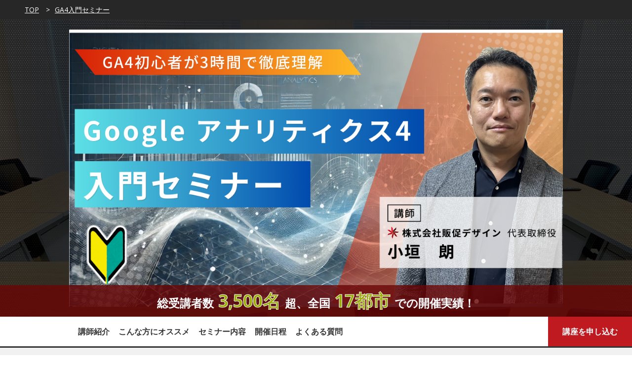

--- FILE ---
content_type: text/html; charset=UTF-8
request_url: https://www.priodep.com/ga4/
body_size: 18271
content:
<!DOCTYPE html>
<html lang="ja">
<head>
	<meta charset="UTF-8">
	<link rel="profile" href="https://gmpg.org/xfn/11">
        <!-- Google Tag Manager -->
<script>(function(w,d,s,l,i){w[l]=w[l]||[];w[l].push({'gtm.start':
new Date().getTime(),event:'gtm.js'});var f=d.getElementsByTagName(s)[0],
j=d.createElement(s),dl=l!='dataLayer'?'&l='+l:'';j.async=true;j.src=
'https://www.googletagmanager.com/gtm.js?id='+i+dl;f.parentNode.insertBefore(j,f);
})(window,document,'script','dataLayer','GTM-P9D56MS');</script>
<!-- End Google Tag Manager --><link rel="apple-touch-icon" sizes="120x120" href="/apple-touch-icon.png">
<link rel="icon" type="image/png" sizes="32x32" href="/favicon-32x32.png">
<link rel="icon" type="image/png" sizes="16x16" href="/favicon-16x16.png">
<link rel="manifest" href="/site.webmanifest">
<link rel="mask-icon" href="/safari-pinned-tab.svg" color="#5bbad5">
<meta name="msapplication-TileColor" content="#ffc40d">
<meta name="theme-color" content="#ffffff">
<script src="https://ajax.googleapis.com/ajax/libs/jquery/3.7.1/jquery.min.js"></script>

	<title>Google アナリティクス4（GA4）入門セミナー・ウェビナー【販促デザイン】</title>
	<style>img:is([sizes="auto" i], [sizes^="auto," i]) { contain-intrinsic-size: 3000px 1500px }</style>
	<meta name="description" content="【2024年12月最新版】「見ているだけ」から「使いこなす」へ。GA4の初心者向けに設計された入門セミナー。実務で役立つ操作スキルとデータ分析の基礎を、わかりやすく丁寧に学べます。" />
<meta name="robots" content="index, follow" />
<meta name="googlebot" content="index, follow, max-snippet:-1, max-image-preview:large, max-video-preview:-1" />
<meta name="bingbot" content="index, follow, max-snippet:-1, max-image-preview:large, max-video-preview:-1" />
<link rel="canonical" href="https://www.priodep.com/ga4/" />
<meta name="author" content="朗小垣">
<meta property="og:url" content="https://www.priodep.com/ga4/" />
<meta property="og:site_name" content="販促デザイン" />
<meta property="og:locale" content="ja" />
<meta property="og:type" content="article" />
<meta property="article:author" content="https://www.facebook.com/priodep/" />
<meta property="article:publisher" content="https://www.facebook.com/priodep/" />
<meta property="og:title" content="Google アナリティクス4（GA4）入門セミナー・ウェビナー【販促デザイン】" />
<meta property="og:description" content="【2024年12月最新版】「見ているだけ」から「使いこなす」へ。GA4の初心者向けに設計された入門セミナー。実務で役立つ操作スキルとデータ分析の基礎を、わかりやすく丁寧に学べます。" />
<meta property="og:image" content="https://www.priodep.com/wp-content/uploads/サイトFV_GA4入門セミナー.png" />
<meta property="og:image:secure_url" content="https://www.priodep.com/wp-content/uploads/サイトFV_GA4入門セミナー.png" />
<meta property="og:image:width" content="1220" />
<meta property="og:image:height" content="686" />
<meta name="twitter:card" content="summary" />
<meta name="twitter:site" content="https://twitter.com/ogaki21" />
<meta name="twitter:creator" content="https://twitter.com/ogaki21" />
<meta name="twitter:title" content="Google アナリティクス4（GA4）入門セミナー・ウェビナー【販促デザイン】" />
<meta name="twitter:description" content="【2024年12月最新版】「見ているだけ」から「使いこなす」へ。GA4の初心者向けに設計された入門セミナー。実務で役立つ操作スキルとデータ分析の基礎を、わかりやすく丁寧に学べます。" />
<meta name="twitter:image" content="https://www.priodep.com/wp-content/uploads/サイトFV_GA4入門セミナー.png" />
<link rel='dns-prefetch' href='//fonts.googleapis.com' />
<link href='https://fonts.gstatic.com' crossorigin rel='preconnect' />
<link rel="alternate" type="application/rss+xml" title="販促デザイン &raquo; フィード" href="https://www.priodep.com/feed/" />
<link rel="alternate" type="application/rss+xml" title="販促デザイン &raquo; コメントフィード" href="https://www.priodep.com/comments/feed/" />
        <script type="application/ld+json">
            {"@context":"https:\/\/schema.org","@type":"Organization","name":"\u8ca9\u4fc3\u30c7\u30b6\u30a4\u30f3","url":"https:\/\/www.priodep.com","logo":"https:\/\/www.priodep.com\/base\/t_copy.png","sameAs":["https:\/\/www.facebook.com\/priodep\/","https:\/\/twitter.com\/https:\/\/twitter.com\/ogaki21","https:\/\/www.instagram.com\/priodep\/","https:\/\/www.youtube.com\/channel\/UCb-GcGKIMh-MTrdCe2QPxkQ"]}        </script>
        <script type="text/javascript">
/* <![CDATA[ */
window._wpemojiSettings = {"baseUrl":"https:\/\/s.w.org\/images\/core\/emoji\/15.0.3\/72x72\/","ext":".png","svgUrl":"https:\/\/s.w.org\/images\/core\/emoji\/15.0.3\/svg\/","svgExt":".svg","source":{"concatemoji":"https:\/\/www.priodep.com\/wp-includes\/js\/wp-emoji-release.min.js?ver=6.7.4"}};
/*! This file is auto-generated */
!function(i,n){var o,s,e;function c(e){try{var t={supportTests:e,timestamp:(new Date).valueOf()};sessionStorage.setItem(o,JSON.stringify(t))}catch(e){}}function p(e,t,n){e.clearRect(0,0,e.canvas.width,e.canvas.height),e.fillText(t,0,0);var t=new Uint32Array(e.getImageData(0,0,e.canvas.width,e.canvas.height).data),r=(e.clearRect(0,0,e.canvas.width,e.canvas.height),e.fillText(n,0,0),new Uint32Array(e.getImageData(0,0,e.canvas.width,e.canvas.height).data));return t.every(function(e,t){return e===r[t]})}function u(e,t,n){switch(t){case"flag":return n(e,"\ud83c\udff3\ufe0f\u200d\u26a7\ufe0f","\ud83c\udff3\ufe0f\u200b\u26a7\ufe0f")?!1:!n(e,"\ud83c\uddfa\ud83c\uddf3","\ud83c\uddfa\u200b\ud83c\uddf3")&&!n(e,"\ud83c\udff4\udb40\udc67\udb40\udc62\udb40\udc65\udb40\udc6e\udb40\udc67\udb40\udc7f","\ud83c\udff4\u200b\udb40\udc67\u200b\udb40\udc62\u200b\udb40\udc65\u200b\udb40\udc6e\u200b\udb40\udc67\u200b\udb40\udc7f");case"emoji":return!n(e,"\ud83d\udc26\u200d\u2b1b","\ud83d\udc26\u200b\u2b1b")}return!1}function f(e,t,n){var r="undefined"!=typeof WorkerGlobalScope&&self instanceof WorkerGlobalScope?new OffscreenCanvas(300,150):i.createElement("canvas"),a=r.getContext("2d",{willReadFrequently:!0}),o=(a.textBaseline="top",a.font="600 32px Arial",{});return e.forEach(function(e){o[e]=t(a,e,n)}),o}function t(e){var t=i.createElement("script");t.src=e,t.defer=!0,i.head.appendChild(t)}"undefined"!=typeof Promise&&(o="wpEmojiSettingsSupports",s=["flag","emoji"],n.supports={everything:!0,everythingExceptFlag:!0},e=new Promise(function(e){i.addEventListener("DOMContentLoaded",e,{once:!0})}),new Promise(function(t){var n=function(){try{var e=JSON.parse(sessionStorage.getItem(o));if("object"==typeof e&&"number"==typeof e.timestamp&&(new Date).valueOf()<e.timestamp+604800&&"object"==typeof e.supportTests)return e.supportTests}catch(e){}return null}();if(!n){if("undefined"!=typeof Worker&&"undefined"!=typeof OffscreenCanvas&&"undefined"!=typeof URL&&URL.createObjectURL&&"undefined"!=typeof Blob)try{var e="postMessage("+f.toString()+"("+[JSON.stringify(s),u.toString(),p.toString()].join(",")+"));",r=new Blob([e],{type:"text/javascript"}),a=new Worker(URL.createObjectURL(r),{name:"wpTestEmojiSupports"});return void(a.onmessage=function(e){c(n=e.data),a.terminate(),t(n)})}catch(e){}c(n=f(s,u,p))}t(n)}).then(function(e){for(var t in e)n.supports[t]=e[t],n.supports.everything=n.supports.everything&&n.supports[t],"flag"!==t&&(n.supports.everythingExceptFlag=n.supports.everythingExceptFlag&&n.supports[t]);n.supports.everythingExceptFlag=n.supports.everythingExceptFlag&&!n.supports.flag,n.DOMReady=!1,n.readyCallback=function(){n.DOMReady=!0}}).then(function(){return e}).then(function(){var e;n.supports.everything||(n.readyCallback(),(e=n.source||{}).concatemoji?t(e.concatemoji):e.wpemoji&&e.twemoji&&(t(e.twemoji),t(e.wpemoji)))}))}((window,document),window._wpemojiSettings);
/* ]]> */
</script>
<link rel='stylesheet' id='generate-fonts-css' href='//fonts.googleapis.com/css?family=Open+Sans:300,300italic,regular,italic,600,600italic,700,700italic,800,800italic' type='text/css' media='all' />
<style id='wp-emoji-styles-inline-css' type='text/css'>

	img.wp-smiley, img.emoji {
		display: inline !important;
		border: none !important;
		box-shadow: none !important;
		height: 1em !important;
		width: 1em !important;
		margin: 0 0.07em !important;
		vertical-align: -0.1em !important;
		background: none !important;
		padding: 0 !important;
	}
</style>
<style id='classic-theme-styles-inline-css' type='text/css'>
/*! This file is auto-generated */
.wp-block-button__link{color:#fff;background-color:#32373c;border-radius:9999px;box-shadow:none;text-decoration:none;padding:calc(.667em + 2px) calc(1.333em + 2px);font-size:1.125em}.wp-block-file__button{background:#32373c;color:#fff;text-decoration:none}
</style>
<style id='global-styles-inline-css' type='text/css'>
:root{--wp--preset--aspect-ratio--square: 1;--wp--preset--aspect-ratio--4-3: 4/3;--wp--preset--aspect-ratio--3-4: 3/4;--wp--preset--aspect-ratio--3-2: 3/2;--wp--preset--aspect-ratio--2-3: 2/3;--wp--preset--aspect-ratio--16-9: 16/9;--wp--preset--aspect-ratio--9-16: 9/16;--wp--preset--color--black: #000000;--wp--preset--color--cyan-bluish-gray: #abb8c3;--wp--preset--color--white: #ffffff;--wp--preset--color--pale-pink: #f78da7;--wp--preset--color--vivid-red: #cf2e2e;--wp--preset--color--luminous-vivid-orange: #ff6900;--wp--preset--color--luminous-vivid-amber: #fcb900;--wp--preset--color--light-green-cyan: #7bdcb5;--wp--preset--color--vivid-green-cyan: #00d084;--wp--preset--color--pale-cyan-blue: #8ed1fc;--wp--preset--color--vivid-cyan-blue: #0693e3;--wp--preset--color--vivid-purple: #9b51e0;--wp--preset--gradient--vivid-cyan-blue-to-vivid-purple: linear-gradient(135deg,rgba(6,147,227,1) 0%,rgb(155,81,224) 100%);--wp--preset--gradient--light-green-cyan-to-vivid-green-cyan: linear-gradient(135deg,rgb(122,220,180) 0%,rgb(0,208,130) 100%);--wp--preset--gradient--luminous-vivid-amber-to-luminous-vivid-orange: linear-gradient(135deg,rgba(252,185,0,1) 0%,rgba(255,105,0,1) 100%);--wp--preset--gradient--luminous-vivid-orange-to-vivid-red: linear-gradient(135deg,rgba(255,105,0,1) 0%,rgb(207,46,46) 100%);--wp--preset--gradient--very-light-gray-to-cyan-bluish-gray: linear-gradient(135deg,rgb(238,238,238) 0%,rgb(169,184,195) 100%);--wp--preset--gradient--cool-to-warm-spectrum: linear-gradient(135deg,rgb(74,234,220) 0%,rgb(151,120,209) 20%,rgb(207,42,186) 40%,rgb(238,44,130) 60%,rgb(251,105,98) 80%,rgb(254,248,76) 100%);--wp--preset--gradient--blush-light-purple: linear-gradient(135deg,rgb(255,206,236) 0%,rgb(152,150,240) 100%);--wp--preset--gradient--blush-bordeaux: linear-gradient(135deg,rgb(254,205,165) 0%,rgb(254,45,45) 50%,rgb(107,0,62) 100%);--wp--preset--gradient--luminous-dusk: linear-gradient(135deg,rgb(255,203,112) 0%,rgb(199,81,192) 50%,rgb(65,88,208) 100%);--wp--preset--gradient--pale-ocean: linear-gradient(135deg,rgb(255,245,203) 0%,rgb(182,227,212) 50%,rgb(51,167,181) 100%);--wp--preset--gradient--electric-grass: linear-gradient(135deg,rgb(202,248,128) 0%,rgb(113,206,126) 100%);--wp--preset--gradient--midnight: linear-gradient(135deg,rgb(2,3,129) 0%,rgb(40,116,252) 100%);--wp--preset--font-size--small: 13px;--wp--preset--font-size--medium: 20px;--wp--preset--font-size--large: 36px;--wp--preset--font-size--x-large: 42px;--wp--preset--spacing--20: 0.44rem;--wp--preset--spacing--30: 0.67rem;--wp--preset--spacing--40: 1rem;--wp--preset--spacing--50: 1.5rem;--wp--preset--spacing--60: 2.25rem;--wp--preset--spacing--70: 3.38rem;--wp--preset--spacing--80: 5.06rem;--wp--preset--shadow--natural: 6px 6px 9px rgba(0, 0, 0, 0.2);--wp--preset--shadow--deep: 12px 12px 50px rgba(0, 0, 0, 0.4);--wp--preset--shadow--sharp: 6px 6px 0px rgba(0, 0, 0, 0.2);--wp--preset--shadow--outlined: 6px 6px 0px -3px rgba(255, 255, 255, 1), 6px 6px rgba(0, 0, 0, 1);--wp--preset--shadow--crisp: 6px 6px 0px rgba(0, 0, 0, 1);}:where(.is-layout-flex){gap: 0.5em;}:where(.is-layout-grid){gap: 0.5em;}body .is-layout-flex{display: flex;}.is-layout-flex{flex-wrap: wrap;align-items: center;}.is-layout-flex > :is(*, div){margin: 0;}body .is-layout-grid{display: grid;}.is-layout-grid > :is(*, div){margin: 0;}:where(.wp-block-columns.is-layout-flex){gap: 2em;}:where(.wp-block-columns.is-layout-grid){gap: 2em;}:where(.wp-block-post-template.is-layout-flex){gap: 1.25em;}:where(.wp-block-post-template.is-layout-grid){gap: 1.25em;}.has-black-color{color: var(--wp--preset--color--black) !important;}.has-cyan-bluish-gray-color{color: var(--wp--preset--color--cyan-bluish-gray) !important;}.has-white-color{color: var(--wp--preset--color--white) !important;}.has-pale-pink-color{color: var(--wp--preset--color--pale-pink) !important;}.has-vivid-red-color{color: var(--wp--preset--color--vivid-red) !important;}.has-luminous-vivid-orange-color{color: var(--wp--preset--color--luminous-vivid-orange) !important;}.has-luminous-vivid-amber-color{color: var(--wp--preset--color--luminous-vivid-amber) !important;}.has-light-green-cyan-color{color: var(--wp--preset--color--light-green-cyan) !important;}.has-vivid-green-cyan-color{color: var(--wp--preset--color--vivid-green-cyan) !important;}.has-pale-cyan-blue-color{color: var(--wp--preset--color--pale-cyan-blue) !important;}.has-vivid-cyan-blue-color{color: var(--wp--preset--color--vivid-cyan-blue) !important;}.has-vivid-purple-color{color: var(--wp--preset--color--vivid-purple) !important;}.has-black-background-color{background-color: var(--wp--preset--color--black) !important;}.has-cyan-bluish-gray-background-color{background-color: var(--wp--preset--color--cyan-bluish-gray) !important;}.has-white-background-color{background-color: var(--wp--preset--color--white) !important;}.has-pale-pink-background-color{background-color: var(--wp--preset--color--pale-pink) !important;}.has-vivid-red-background-color{background-color: var(--wp--preset--color--vivid-red) !important;}.has-luminous-vivid-orange-background-color{background-color: var(--wp--preset--color--luminous-vivid-orange) !important;}.has-luminous-vivid-amber-background-color{background-color: var(--wp--preset--color--luminous-vivid-amber) !important;}.has-light-green-cyan-background-color{background-color: var(--wp--preset--color--light-green-cyan) !important;}.has-vivid-green-cyan-background-color{background-color: var(--wp--preset--color--vivid-green-cyan) !important;}.has-pale-cyan-blue-background-color{background-color: var(--wp--preset--color--pale-cyan-blue) !important;}.has-vivid-cyan-blue-background-color{background-color: var(--wp--preset--color--vivid-cyan-blue) !important;}.has-vivid-purple-background-color{background-color: var(--wp--preset--color--vivid-purple) !important;}.has-black-border-color{border-color: var(--wp--preset--color--black) !important;}.has-cyan-bluish-gray-border-color{border-color: var(--wp--preset--color--cyan-bluish-gray) !important;}.has-white-border-color{border-color: var(--wp--preset--color--white) !important;}.has-pale-pink-border-color{border-color: var(--wp--preset--color--pale-pink) !important;}.has-vivid-red-border-color{border-color: var(--wp--preset--color--vivid-red) !important;}.has-luminous-vivid-orange-border-color{border-color: var(--wp--preset--color--luminous-vivid-orange) !important;}.has-luminous-vivid-amber-border-color{border-color: var(--wp--preset--color--luminous-vivid-amber) !important;}.has-light-green-cyan-border-color{border-color: var(--wp--preset--color--light-green-cyan) !important;}.has-vivid-green-cyan-border-color{border-color: var(--wp--preset--color--vivid-green-cyan) !important;}.has-pale-cyan-blue-border-color{border-color: var(--wp--preset--color--pale-cyan-blue) !important;}.has-vivid-cyan-blue-border-color{border-color: var(--wp--preset--color--vivid-cyan-blue) !important;}.has-vivid-purple-border-color{border-color: var(--wp--preset--color--vivid-purple) !important;}.has-vivid-cyan-blue-to-vivid-purple-gradient-background{background: var(--wp--preset--gradient--vivid-cyan-blue-to-vivid-purple) !important;}.has-light-green-cyan-to-vivid-green-cyan-gradient-background{background: var(--wp--preset--gradient--light-green-cyan-to-vivid-green-cyan) !important;}.has-luminous-vivid-amber-to-luminous-vivid-orange-gradient-background{background: var(--wp--preset--gradient--luminous-vivid-amber-to-luminous-vivid-orange) !important;}.has-luminous-vivid-orange-to-vivid-red-gradient-background{background: var(--wp--preset--gradient--luminous-vivid-orange-to-vivid-red) !important;}.has-very-light-gray-to-cyan-bluish-gray-gradient-background{background: var(--wp--preset--gradient--very-light-gray-to-cyan-bluish-gray) !important;}.has-cool-to-warm-spectrum-gradient-background{background: var(--wp--preset--gradient--cool-to-warm-spectrum) !important;}.has-blush-light-purple-gradient-background{background: var(--wp--preset--gradient--blush-light-purple) !important;}.has-blush-bordeaux-gradient-background{background: var(--wp--preset--gradient--blush-bordeaux) !important;}.has-luminous-dusk-gradient-background{background: var(--wp--preset--gradient--luminous-dusk) !important;}.has-pale-ocean-gradient-background{background: var(--wp--preset--gradient--pale-ocean) !important;}.has-electric-grass-gradient-background{background: var(--wp--preset--gradient--electric-grass) !important;}.has-midnight-gradient-background{background: var(--wp--preset--gradient--midnight) !important;}.has-small-font-size{font-size: var(--wp--preset--font-size--small) !important;}.has-medium-font-size{font-size: var(--wp--preset--font-size--medium) !important;}.has-large-font-size{font-size: var(--wp--preset--font-size--large) !important;}.has-x-large-font-size{font-size: var(--wp--preset--font-size--x-large) !important;}
:where(.wp-block-post-template.is-layout-flex){gap: 1.25em;}:where(.wp-block-post-template.is-layout-grid){gap: 1.25em;}
:where(.wp-block-columns.is-layout-flex){gap: 2em;}:where(.wp-block-columns.is-layout-grid){gap: 2em;}
:root :where(.wp-block-pullquote){font-size: 1.5em;line-height: 1.6;}
</style>
<link rel='stylesheet' id='page-list-style-css' href='https://www.priodep.com/wp-content/plugins/sitemap/css/page-list.css?ver=4.3' type='text/css' media='all' />
<link rel='stylesheet' id='generate-style-grid-css' href='https://www.priodep.com/wp-content/themes/generatepress/css/unsemantic-grid.min.css?ver=2.3.2' type='text/css' media='all' />
<link rel='stylesheet' id='generate-style-css' href='https://www.priodep.com/wp-content/themes/generatepress/style.min.css?ver=2.3.2' type='text/css' media='all' />
<style id='generate-style-inline-css' type='text/css'>
body{background-color:#ffffff;color:#3a3a3a;}a, a:visited{color:#1e73be;}a:hover, a:focus, a:active{color:#000000;}body .grid-container{max-width:1180px;}body, button, input, select, textarea{font-family:"Open Sans", sans-serif;}.entry-content > [class*="wp-block-"]:not(:last-child){margin-bottom:1.5em;}.main-navigation .main-nav ul ul li a{font-size:14px;}@media (max-width:768px){.main-title{font-size:30px;}h1{font-size:30px;}h2{font-size:25px;}}.top-bar{background-color:#636363;color:#ffffff;}.top-bar a,.top-bar a:visited{color:#ffffff;}.top-bar a:hover{color:#303030;}.site-header{background-color:#ffffff;color:#3a3a3a;}.site-header a,.site-header a:visited{color:#3a3a3a;}.main-title a,.main-title a:hover,.main-title a:visited{color:#222222;}.site-description{color:#757575;}.main-navigation,.main-navigation ul ul{background-color:#222222;}.main-navigation .main-nav ul li a,.menu-toggle{color:#ffffff;}.main-navigation .main-nav ul li:hover > a,.main-navigation .main-nav ul li:focus > a, .main-navigation .main-nav ul li.sfHover > a{color:#ffffff;background-color:#3f3f3f;}button.menu-toggle:hover,button.menu-toggle:focus,.main-navigation .mobile-bar-items a,.main-navigation .mobile-bar-items a:hover,.main-navigation .mobile-bar-items a:focus{color:#ffffff;}.main-navigation .main-nav ul li[class*="current-menu-"] > a{color:#ffffff;background-color:#3f3f3f;}.main-navigation .main-nav ul li[class*="current-menu-"] > a:hover,.main-navigation .main-nav ul li[class*="current-menu-"].sfHover > a{color:#ffffff;background-color:#3f3f3f;}.navigation-search input[type="search"],.navigation-search input[type="search"]:active{color:#3f3f3f;background-color:#3f3f3f;}.navigation-search input[type="search"]:focus{color:#ffffff;background-color:#3f3f3f;}.main-navigation ul ul{background-color:#3f3f3f;}.main-navigation .main-nav ul ul li a{color:#ffffff;}.main-navigation .main-nav ul ul li:hover > a,.main-navigation .main-nav ul ul li:focus > a,.main-navigation .main-nav ul ul li.sfHover > a{color:#ffffff;background-color:#4f4f4f;}.main-navigation .main-nav ul ul li[class*="current-menu-"] > a{color:#ffffff;background-color:#4f4f4f;}.main-navigation .main-nav ul ul li[class*="current-menu-"] > a:hover,.main-navigation .main-nav ul ul li[class*="current-menu-"].sfHover > a{color:#ffffff;background-color:#4f4f4f;}.separate-containers .inside-article, .separate-containers .comments-area, .separate-containers .page-header, .one-container .container, .separate-containers .paging-navigation, .inside-page-header{background-color:#ffffff;}.entry-meta{color:#595959;}.entry-meta a,.entry-meta a:visited{color:#595959;}.entry-meta a:hover{color:#1e73be;}.sidebar .widget{background-color:#ffffff;}.sidebar .widget .widget-title{color:#000000;}.footer-widgets{background-color:#ffffff;}.footer-widgets .widget-title{color:#000000;}.site-info{color:#ffffff;background-color:#222222;}.site-info a,.site-info a:visited{color:#ffffff;}.site-info a:hover{color:#606060;}.footer-bar .widget_nav_menu .current-menu-item a{color:#606060;}input[type="text"],input[type="email"],input[type="url"],input[type="password"],input[type="search"],input[type="tel"],input[type="number"],textarea,select{color:#666666;background-color:#fafafa;border-color:#cccccc;}input[type="text"]:focus,input[type="email"]:focus,input[type="url"]:focus,input[type="password"]:focus,input[type="search"]:focus,input[type="tel"]:focus,input[type="number"]:focus,textarea:focus,select:focus{color:#666666;background-color:#ffffff;border-color:#bfbfbf;}button,html input[type="button"],input[type="reset"],input[type="submit"],a.button,a.button:visited,a.wp-block-button__link:not(.has-background){color:#ffffff;background-color:#666666;}button:hover,html input[type="button"]:hover,input[type="reset"]:hover,input[type="submit"]:hover,a.button:hover,button:focus,html input[type="button"]:focus,input[type="reset"]:focus,input[type="submit"]:focus,a.button:focus,a.wp-block-button__link:not(.has-background):active,a.wp-block-button__link:not(.has-background):focus,a.wp-block-button__link:not(.has-background):hover{color:#ffffff;background-color:#3f3f3f;}.generate-back-to-top,.generate-back-to-top:visited{background-color:rgba( 0,0,0,0.4 );color:#ffffff;}.generate-back-to-top:hover,.generate-back-to-top:focus{background-color:rgba( 0,0,0,0.6 );color:#ffffff;}.entry-content .alignwide, body:not(.no-sidebar) .entry-content .alignfull{margin-left:-40px;width:calc(100% + 80px);max-width:calc(100% + 80px);}.rtl .menu-item-has-children .dropdown-menu-toggle{padding-left:20px;}.rtl .main-navigation .main-nav ul li.menu-item-has-children > a{padding-right:20px;}@media (max-width:768px){.separate-containers .inside-article, .separate-containers .comments-area, .separate-containers .page-header, .separate-containers .paging-navigation, .one-container .site-content, .inside-page-header{padding:30px;}.entry-content .alignwide, body:not(.no-sidebar) .entry-content .alignfull{margin-left:-30px;width:calc(100% + 60px);max-width:calc(100% + 60px);}}.one-container .sidebar .widget{padding:0px;}@media (max-width: 768px){.main-navigation .menu-toggle,.main-navigation .mobile-bar-items,.sidebar-nav-mobile:not(#sticky-placeholder){display:block;}.main-navigation ul,.gen-sidebar-nav{display:none;}[class*="nav-float-"] .site-header .inside-header > *{float:none;clear:both;}}@font-face {font-family: "GeneratePress";src:  url("https://www.priodep.com/wp-content/themes/generatepress/fonts/generatepress.eot");src:  url("https://www.priodep.com/wp-content/themes/generatepress/fonts/generatepress.eot#iefix") format("embedded-opentype"),  url("https://www.priodep.com/wp-content/themes/generatepress/fonts/generatepress.woff2") format("woff2"),  url("https://www.priodep.com/wp-content/themes/generatepress/fonts/generatepress.woff") format("woff"),  url("https://www.priodep.com/wp-content/themes/generatepress/fonts/generatepress.ttf") format("truetype"),  url("https://www.priodep.com/wp-content/themes/generatepress/fonts/generatepress.svg#GeneratePress") format("svg");font-weight: normal;font-style: normal;}
</style>
<link rel='stylesheet' id='generate-mobile-style-css' href='https://www.priodep.com/wp-content/themes/generatepress/css/mobile.min.css?ver=2.3.2' type='text/css' media='all' />
<link rel='stylesheet' id='font-awesome-css' href='https://www.priodep.com/wp-content/themes/generatepress/css/font-awesome.min.css?ver=4.7' type='text/css' media='all' />
<link rel='stylesheet' id='ga4-css' href='https://www.priodep.com/wp-content/themes/generatepress/css/lp_seminar.css?ver=1.0.0' type='text/css' media='all' />
<link rel='stylesheet' id='fancybox-css' href='https://www.priodep.com/wp-content/plugins/easy-fancybox/fancybox/1.3.28/jquery.fancybox.min.css?ver=6.7.4' type='text/css' media='screen' />
<style id='fancybox-inline-css' type='text/css'>
.fancybox-hidden{display:none}#fancybox-content .fancybox-hidden,#fancybox-tmp .fancybox-hidden{display:revert}
</style>
<script type="text/javascript" src="https://www.priodep.com/wp-content/themes/generatepress/js/lp_seminar.js?ver=6.7.4" id="custom_script-js"></script>
<script type="text/javascript" src="https://www.priodep.com/wp-includes/js/jquery/jquery.min.js?ver=3.7.1" id="jquery-core-js"></script>
<script type="text/javascript" src="https://www.priodep.com/wp-includes/js/jquery/jquery-migrate.min.js?ver=3.4.1" id="jquery-migrate-js"></script>
<link rel="https://api.w.org/" href="https://www.priodep.com/wp-json/" /><link rel="alternate" title="JSON" type="application/json" href="https://www.priodep.com/wp-json/wp/v2/pages/1411" /><link rel="EditURI" type="application/rsd+xml" title="RSD" href="https://www.priodep.com/xmlrpc.php?rsd" />
<meta name="generator" content="WordPress 6.7.4" />
<link rel='shortlink' href='https://www.priodep.com/?p=1411' />
<link rel="alternate" title="oEmbed (JSON)" type="application/json+oembed" href="https://www.priodep.com/wp-json/oembed/1.0/embed?url=https%3A%2F%2Fwww.priodep.com%2Fga4%2F" />
<link rel="alternate" title="oEmbed (XML)" type="text/xml+oembed" href="https://www.priodep.com/wp-json/oembed/1.0/embed?url=https%3A%2F%2Fwww.priodep.com%2Fga4%2F&#038;format=xml" />
		<script>
			document.documentElement.className = document.documentElement.className.replace( 'no-js', 'js' );
		</script>
				<style>
			.no-js img.lazyload { display: none; }
			figure.wp-block-image img.lazyloading { min-width: 150px; }
							.lazyload, .lazyloading { opacity: 0; }
				.lazyloaded {
					opacity: 1;
					transition: opacity 400ms;
					transition-delay: 0ms;
				}
					</style>
		<meta name="viewport" content="width=device-width, initial-scale=1">		<style type="text/css" id="wp-custom-css">
			#u-mainv { height:800px;}
#menu-footer_menu li a { font-size: 14px;}		</style>
		
<link rel="stylesheet" href="/wp-content/themes/generatepress/origin.css?24121703">
<script>
jQuery(function($){
    var wH = $(window).height();
    var divH = $('div#u-mainv').innerHeight();
      if(wH > divH){
        $('div#u-mainv').css('height',wH+'px');
      }
});
</script>

<script src="https://kit.fontawesome.com/c36b3b542d.js" crossorigin="anonymous"></script>
<link rel="stylesheet" href="https://use.fontawesome.com/releases/v5.15.4/css/all.css">
<script>
  jQuery(function(){
   jQuery('a[href^="#"]').click(function() {
      var speed = 800;
      var href= jQuery(this).attr("href");
      var target = jQuery(href == "#" || href == "" ? 'html' : href);
      var position = target.offset().top;
      jQuery('body,html').animate({scrollTop:position}, speed, 'swing');
      return false;
     });
  });
</script>
</head>

<body data-rsssl=1 class="page-template-default page page-id-1411 wp-embed-responsive no-sidebar nav-below-header fluid-header separate-containers active-footer-widgets-3 nav-aligned-left header-aligned-left dropdown-hover" itemtype="https://schema.org/WebPage" itemscope>
<!-- Google Tag Manager (noscript) -->
<noscript><iframe 
height="0" width="0" style="display:none;visibility:hidden" data-src="https://www.googletagmanager.com/ns.html?id=GTM-P9D56MS" class="lazyload" src="[data-uri]"></iframe></noscript>
<!-- End Google Tag Manager (noscript) -->
<div id="head_top" class="head_top_lp">
    <div class="head_internal">
      <style>
          .head_top_lp {
              height: 40px !important;
          }

          .head_top_lp .head_internal {
              line-height: 0;
          }
         .ib-trail ul { text-align:left;padding-top:20px;font-size:14px;} 
         .ib-trail ul li {
             display:inline;
             padding-right:10px;
             color:#fff;
         }
         .ib-trail ul li a,.ib-trail ul li a:visited {
             display:inline;
             padding-right:10px;
             color:#fff;
         }
         .ib-trail li:after { color:#fff;content:"  >";}
         .ib-trail li:last-child:after { color:#fff;content:"";}
      </style>
      <span xmlns:ib="http://rdf.data-vocabulary.org/#"><div class="ib-trail"><ul><li class="ib-crumb ib-added menu-item menu-item-home"><span typeof="ib:Breadcrumb"><a href="https://www.priodep.com" rel="ib:url" property="ib:title">TOP</a></span></li><li class="ib-crumb ib-added menu-item ib-lastcrumb current-menu-item menu-item-type-post_type menu-item-object-page"><a href="https://www.priodep.com/ga4">GA4入門セミナー</a></li></ul></div></span>    </div>
</div>

	<div id="page" class="hfeed site grid-container container grid-parent">
		<div id="content" class="site-content">
			
	<div id="primary" class="content-area grid-parent mobile-grid-100 grid-100 tablet-grid-100">
		<main id="main" class="site-main">
			
<article id="post-1411" class="post-1411 page type-page status-publish" itemtype="https://schema.org/CreativeWork" itemscope>
	<div class="inside-article">
		
		<div class="entry-content" itemprop="text">
			<div class="classcontainer-seminar">
	<!-- first view --></p>
<div id="u-mainv">
<div class="mainv-inner">
<h1><img decoding="async"  alt="Google アナリティクス4（GA4）入門セミナー・ウェビナー" data-src="https://www.priodep.com/wp-content/uploads/サイトFV_GA4入門セミナー.png" class="lazyload" src="[data-uri]"><noscript><img decoding="async" src="https://www.priodep.com/wp-content/uploads/サイトFV_GA4入門セミナー.png" alt="Google アナリティクス4（GA4）入門セミナー・ウェビナー"></noscript></h1>
</p></div>
<p class="p-txt-mainv">総受講者数<span class="ga4_free">&nbsp;3,500名&nbsp;</span>超、全国<span class="ga4_free">&nbsp;17都市&nbsp;</span>での開催実績！</p>
</p></div>
<p>	<!-- navigation --></p>
<div class="content-nav">
<div class="m-box-fixed">
<ul class="nav-list clearfix">
<li><a href="#produce" class="">講師紹介</a></li>
<p>				<!-- 

<li><a href="#about" class="">セミナーの特徴</a></li>

 --></p>
<li><a href="#osusume" class="">こんな方にオススメ</a></li>
<li><a href="#class" class="">セミナー内容</a></li>
<li><a href="#schedule" class="">開催日程</a></li>
<li><a href="#faq" class="">よくある質問</a></li>
</ul>
<p class="nav-entry"><a href="https://business.form-mailer.jp/fms/909a79b7254025">講座を申し込む</a></p>
</p></div>
</p></div>
<p>	<!-- 導入 --></p>
<div id="introduction" class="m-box-gray">
<div class="m-box-fixed clearfix">
<div class="left">
<h2>「見ているだけ」から「使いこなす」へ<br />GA4の導入・設定からデータの読み解きをサポート</h2>
<p>GA4の初心者向けに設計された入門セミナー<br />
				実務で役立つ操作スキルとデータ分析の基礎を、わかりやすく丁寧に学べます<br />
				豊富な成功事例や実践的な内容で、受講後すぐに「使える」知識を習得<br />
				ビジネスの成果を加速させる第一歩を、今すぐ踏み出しましょう</p>
<h4>＜本セミナーで習得できること＞</h4>
<p> ・GA4の指標の意味とデータの見方<br />・GA4の各種機能の操作・活用法<br />・データ分析に必要な考え方の理解<br /><!-- <br /><a href="https://www.priodep.com/GA4_sem_2410.pdf
 ">＞＞Google アナリティクス4（GA4）をWeb集客に活かす方法を理解するセミナー チラシダウンロード</a> --></p>
</p></div>
<p>			<!-- 

<div class="right">
				<img decoding="async"  alt="" data-src="https://www.priodep.com/wp-content/uploads/img_ga_lp_intro.png" class="lazyload" src="[data-uri]"><noscript><img decoding="async" src="https://www.priodep.com/wp-content/uploads/img_ga_lp_intro.png" alt=""></noscript> --><br />
			<!-- </div>

 -->
		</div>
</p></div>
<p>	<!-- 講師紹介 --></p>
<div id="produce" class="m-box-white">
<div class="m-box-fixed">
<h2 class="m-txt-ttl2-col1">講師紹介</h2>
<div class="m-box-html clearfix">
<div class="m-box-imgtxt imgtxt-imgRight">
<div class="imgtxt-txt">
<h3 class="produce-name">小垣　朗<span>AKIRA OGAKI</span></h3>
<p><strong>株式会社販促デザイン 代表取締役 データマーケター</strong><br />2001年からECサイト、不動産、飲食、旅行、出版業界など300社以上のデジタルマーケティングを手掛けてきました<br />Google アナリティクス4（GA4）と生成AIを駆使し、データ解析と最新技術を融合させた戦略でクライアントのビジネスを成長させます<br />顧客行動や心理を洞察するためのマーケティングリサーチやユーザーテストに精通し、具体的で実践的なウェブサイト改善策を提案<!-- <br />クライアントのニーズを的確に捉え、「成果」につなげるデジタルマーケティング施策を得意とします --></p>
<p class="mat15">企業やPCスクール、職業訓練校等で講演活動<br />通算講演回数:1,300回超（2024年12月現在）</p>
<div class="box-sub mat15">
<h4>専門分野</h4>
<p>・デジタルマーケティング戦略の策定と実施<br />・Google アナリティクス4（GA4）を活用したデータ解析<br />・ユーザー行動分析とインサイト抽出<br />・ウェブ集客施策の立案、実施（SEO, SNS, デジタル広告）</p>
</p></div>
</p></div>
<p>					<!-- 

<div class="imgtxt-img">
						<img decoding="async"  alt="" data-src="https://www.priodep.com/wp-content/uploads/teacher_202312.jpg" class="lazyload" src="[data-uri]"><noscript><img decoding="async" src="https://www.priodep.com/wp-content/uploads/teacher_202312.jpg" alt=""></noscript> 
					</div>

 -->
				</div>
</p></div>
</p></div>
</p></div>
<p>	<!-- 選ばれる理由 --></p>
<div id="about" class="m-box-gray">
<div class="m-box-fixed">
<h2 class="m-txt-ttl2-col1"><span class="txt-red">GA4</span> 入門セミナーは<br class="pc-br">なぜ選ばれているのか</h2>
<ul class="m-box-grid">
<li class="grid-col3">
<div class="m-box-content">
<dl>
<dt class="content-img"><img decoding="async"  alt="講演回数3,000回超のベテラン講師が分かりやすく解説" data-src="https://www.priodep.com/wp-content/uploads/p_icon_topic01-thumb-160xauto-18.jpg" class="lazyload" src="[data-uri]"><noscript><img decoding="async" src="https://www.priodep.com/wp-content/uploads/p_icon_topic01-thumb-160xauto-18.jpg" alt="講演回数3,000回超のベテラン講師が分かりやすく解説"></noscript></dt>
<dd class="content-ttl">講演回数3,000回超のベテラン講師が分かりやすく解説<!-- <br class="pc-br">マニュアル</dd>


					

<dd class="content-ifno">セミナーテキストに加え、設定マニュアルが付いてくるため、受講後の現場での実践に活かせます。 --></dd>
</dl></div>
</li>
<li class="grid-col3">
<div class="m-box-content">
<dl>
<dt class="content-img"><img decoding="async"  alt="初心者でも安心！見やすく丁寧に解説したGA4マニュアル付き" data-src="https://www.priodep.com/wp-content/uploads/p_icon_topic04-thumb-160xauto-21.jpg" class="lazyload" src="[data-uri]"><noscript><img decoding="async" src="https://www.priodep.com/wp-content/uploads/p_icon_topic04-thumb-160xauto-21.jpg" alt="初心者でも安心！見やすく丁寧に解説したGA4マニュアル付き"></noscript></dt>
<dd class="content-ttl">初心者でも安心！見やすく丁寧に解説したGA4マニュアル付き<!-- <br class="pc-br">が講師を担当</dd>


					

<dd class="content-ifno">300社超のコンサルティング実績からカリキュラムを作成しているため、様々な業界事例を吸収できます。 --></dd>
</dl></div>
</li>
<li class="grid-col3">
<div class="m-box-content">
<dl>
<dt class="content-img"><img decoding="async"  alt="動画で詳細が理解できるGA4設定動画マニュアル付き" data-src="https://www.priodep.com/wp-content/uploads/p_icon_topic02-thumb-160xauto-19.jpg" class="lazyload" src="[data-uri]"><noscript><img decoding="async" src="https://www.priodep.com/wp-content/uploads/p_icon_topic02-thumb-160xauto-19.jpg" alt="動画で詳細が理解できるGA4設定動画マニュアル付き"></noscript></dt>
<dd class="content-ttl">動画で詳細が理解できるGA4設定動画マニュアル付き<!-- <br class="pc-br">業務効率化をご提案</dd>


					

<dd class="content-ifno">AIの活用によりGA4の大量のデータを迅速に処理し、分析する方法も学べます。--></dd>
</dl></div>
</li>
<li class="grid-col3">
<div class="m-box-content">
<dl>
<dt class="content-img"><img decoding="async"  alt="操作だけで終わらない！成果を上げる実践テクニックを伝授" data-src="https://www.priodep.com/wp-content/uploads/p_icon_topic03-thumb-160xauto-20.jpg" class="lazyload" src="[data-uri]"><noscript><img decoding="async" src="https://www.priodep.com/wp-content/uploads/p_icon_topic03-thumb-160xauto-20.jpg" alt="操作だけで終わらない！成果を上げる実践テクニックを伝授"></noscript></dt>
<dd class="content-ttl">操作だけで終わらない！成果を上げる実践テクニックを伝授<!-- <br class="pc-br">体制が充実</dd>


					

<dd class="content-ifno">GA4活用実践セミナー受講後もメールにてサポート対応しているため、聞き逃しの不安を解消します。 --></dd>
</dl></div>
</li>
</ul></div>
</p></div>
<p>	<!-- こんな方におすすめ --></p>
<div id="osusume" class="m-box-white">
<div class="m-box-fixed">
<h2 class="m-txt-ttl2-col1">この様な方にオススメです</h2>
<ul>
　　　　　　　　　</p>
<li><i class="fa-solid fa-square-check"></i>&nbsp;&nbsp;GA4の画面操作やレポートの見方をゼロから学びたい方</li>
<li><i class="fa-solid fa-square-check"></i>&nbsp;&nbsp;GA4を見たことがほとんどなく、データ分析に自信がない方</li>
<li><i class="fa-solid fa-square-check"></i>&nbsp;&nbsp;GA4を事業にどう活用できるか見極めたい方</li>
<li><i class="fa-solid fa-square-check"></i>&nbsp;&nbsp;サイトのパフォーマンスを具体的な数値で把握したい方</li>
</ul></div>
</p></div>
<p>	<!-- セミナー内容 --></p>
<div id="class" class="m-box-gray">
<div class="m-box-fixed">
<h2 class="m-txt-ttl2-col1">セミナー内容</h2>
<div class="m-box-html">
<div class="m-table-common2">
<div class="tbody">
<div class="tr clearfix">
<div class="th">1. アクセス解析の重要性</div>
<div class="td">
<ul>
<li><strong>アクセス解析の重要性と成功するWebサイト運営のポイント</li>
<li><strong>効果的なウェブサイト戦略策定のための、サイトの目的と目的を達成方針</strong></li>
</ul></div>
</p></div>
<div class="tr clearfix">
<div class="th">2. Google アナリティクス4 (GA4）<br />の理解</div>
<div class="td">
<ul>
<li><strong>Google アナリティクス４（GA4）で出来ること、メリット・デメリット</li>
<li><strong>Google アナリティクス４（GA4）の画面構成と重要な指標の内容</strong></li>
</ul></div>
</p></div>
<div class="tr clearfix">
<div class="th">3. Google アナリティクス４（GA4）の導入と設定方法</div>
<div class="td">
<ul>
<li><strong>Google アナリティクス4（GA4）の導入手順と初期設定の方法</li>
<li><strong>広告アカウント等の各種ツールとの連携方法</strong></li>
</ul></div>
</p></div>
<div class="tr clearfix">
<div class="th">4. Webサイト訪問者を理解する</div>
<div class="td">
<ul>
<li><strong>訪問者の属性（性別・年齢）や閲覧デバイスの確認方法と課題発見手法</li>
<li><strong>エリアマーケティング（都道府県データ）の実践<strong></li>
</ul></div>
</p></div>
<div class="tr clearfix">
<div class="th">5. 集客の課題と改善手法</div>
<div class="td">
<ul>
<li><strong>Webサイトの課題が「集客」にあるのか「コンテンツ」にあるのか</li>
<li><strong>ユーザーの訪問経路の確認方法と具体的な改善施策</strong></li>
</ul></div>
</p></div>
<div class="tr clearfix">
<div class="th">6. コンテンツの最適化手法</div>
<div class="td">
<ul>
<li><strong>コンテンツ（ページ）分析が必要不可欠な理由</li>
<li><strong>コンテンツ（ページ）ごとの分析手法と改善ポイント</strong></li>
</ul></div>
</p></div>
<div class="tr clearfix">
<div class="th">7. 成果を上げるためのGA4活用法</div>
<div class="td">
<ul>
<li><strong>実践的なGoogle アナリティクス4 (GA4）活用ケーススタディ</li>
<li><strong>誰でも分かりやすいレポートを作成するためのコツ</strong>
<li><strong>Google アナリティクス4 (GA4）以外の解析ツール</strong></li>
</ul></div>
</p></div>
</p></div>
</p></div>
</p></div>
<p>			<!-- 

<h4 class="m-txt-ttl3">セミナー風景</h4>


			

<div class="m-list-image image-size-normal image-position-normal m-list-phots">
				

<div class="img-zoomback clearfix">
					<a href="https://www.priodep.com/wp-content/uploads/img_seminar01-thumb-1000x667-57.jpg">
						<img decoding="async"  data-src="https://www.priodep.com/wp-content/uploads/img_seminar01-thumb-1000x667-57.jpg" class="lazyload" src="[data-uri]"><noscript><img decoding="async" src="https://www.priodep.com/wp-content/uploads/img_seminar01-thumb-1000x667-57.jpg"></noscript>
					</a>
					<a href="https://www.priodep.com/wp-content/uploads/img_seminar06-thumb-1000x667-59.jpg">
						<img decoding="async"  data-src="https://www.priodep.com/wp-content/uploads/img_seminar06-thumb-1000x667-59.jpg" class="lazyload" src="[data-uri]"><noscript><img decoding="async" src="https://www.priodep.com/wp-content/uploads/img_seminar06-thumb-1000x667-59.jpg"></noscript>
					</a>
					<a href="https://www.priodep.com/wp-content/uploads/img_seminar02-thumb-1000x667-58.jpg">
						<img decoding="async"  data-src="https://www.priodep.com/wp-content/uploads/img_seminar02-thumb-1000x667-58.jpg" class="lazyload" src="[data-uri]"><noscript><img decoding="async" src="https://www.priodep.com/wp-content/uploads/img_seminar02-thumb-1000x667-58.jpg"></noscript>
					</a>
					<a href="https://www.priodep.com/wp-content/uploads/img_seminar07-thumb-1000x667-60.jpg">
						<img decoding="async"  data-src="https://www.priodep.com/wp-content/uploads/img_seminar07-thumb-1000x667-60.jpg" class="lazyload" src="[data-uri]"><noscript><img decoding="async" src="https://www.priodep.com/wp-content/uploads/img_seminar07-thumb-1000x667-60.jpg"></noscript>
					</a>
					<a href="https://www.priodep.com/wp-content/uploads/img_seminar03-thumb-1000x667-65.jpg">
						<img decoding="async"  data-src="https://www.priodep.com/wp-content/uploads/img_seminar03-thumb-1000x667-65.jpg" class="lazyload" src="[data-uri]"><noscript><img decoding="async" src="https://www.priodep.com/wp-content/uploads/img_seminar03-thumb-1000x667-65.jpg"></noscript>
					</a>
					<a href="https://www.priodep.com/wp-content/uploads/img_seminar09-thumb-1000x667-63.jpg">
						<img decoding="async"  data-src="https://www.priodep.com/wp-content/uploads/img_seminar09-thumb-1000x667-63.jpg" class="lazyload" src="[data-uri]"><noscript><img decoding="async" src="https://www.priodep.com/wp-content/uploads/img_seminar09-thumb-1000x667-63.jpg"></noscript>
					</a>
					<a href="https://www.priodep.com/wp-content/uploads/img_seminar08-thumb-1000x667-61.jpg">
						<img decoding="async"  data-src="https://www.priodep.com/wp-content/uploads/img_seminar08-thumb-1000x667-61.jpg" class="lazyload" src="[data-uri]"><noscript><img decoding="async" src="https://www.priodep.com/wp-content/uploads/img_seminar08-thumb-1000x667-61.jpg"></noscript>
					</a>
					<a href="https://www.priodep.com/wp-content/uploads/img_seminar10-thumb-1000x667-64.jpg">
						<img decoding="async"  data-src="https://www.priodep.com/wp-content/uploads/img_seminar10-thumb-1000x667-64.jpg" class="lazyload" src="[data-uri]"><noscript><img decoding="async" src="https://www.priodep.com/wp-content/uploads/img_seminar10-thumb-1000x667-64.jpg"></noscript>
					</a>
				</div>


	</div>

 -->
		</div>
</p></div>
<p>	<!-- 開催日程 --></p>
<div id="schedule" class="m-box-white">
<div class="m-box-fixed">
<h2 class="m-txt-ttl2-col1">開催日程</h2>
<div class="tb-wrap">
<table class="tb01">
				<!-- 見出し start（削除不可） --></p>
<tr>
<th>開催日時</th>
<th>会場</th>
<th>お申込み</th>
</tr>
<p>				<!-- 見出し end（削除不可） --><br />
				<!-- 日程レコード（行） start --></p>
<tr>
<td>調整中</td>
<td>オンライン（ウェビナー）<br />定員:10名</td>
<td>調整中</td>
</tr>
<p>				<!-- 日程レコード（行） end --><br />
				</table>
</p></div>
</p></div>
</p></div>
<p>	<!-- 受講料 --></p>
<div id="price" class="m-box-gray">
<div class="m-box-fixed">
<h2 class="m-txt-ttl2-col1">受講料</h2>
<div class="m-box-html">
<dl class="price-cotent">
<dt><span>8,800</span>円（税込）</dt>
<dd><!-- ※ セミナー開催日の7日前までの申込みは<span class="txt-red">早割料金</span>で上記金額の<span class="txt-red">20%OFF</span><br /> -->※ セミナー開催日の3日前までのキャンセルは全額返金します（返金振込手数料除く）</dd>
</dl></div>
</p></div>
</p></div>
<p>	<!-- よくあるご質問 --></p>
<div id="faq" class="m-box-white">
<div class="m-box-fixed">
<h2 class="m-txt-ttl2-col1">よくある質問</h2>
<h3 class="m-txt-ttl3">申し込み・キャンセル</h3>
<div class="m-box-html">
<div class="m-box-qa">
<ul class="qa-list">
						<!-- FAQ start --></p>
<li class="js-accordion">
<p class="list-ttl js-accordion-btn">講座の申し込み締切はいつまでですか？</p>
<p class="list-btn js-accordion-btn"><i class="fa-solid fa-angle-down"></i></p>
<div class="list-answ js-accordion-target">
<p>開催日前日までお申し込みいただけます。ただし、満員の講座にはお申し込みいただけませんのでご注意ください。</p>
</p></div>
</li>
<p>						<!-- FAQ end --><br />
						<!-- FAQ start --></p>
<li class="js-accordion">
<p class="list-ttl js-accordion-btn">申込み後のキャンセルは可能ですか？</p>
<p class="list-btn js-accordion-btn"><i class="fa-solid fa-angle-down"></i></p>
<div class="list-answ js-accordion-target">
<p>講座開催日の3日前までのキャンセルは、全額返金します （返金振込手数料除く）。<br />それ以降のキャンセルは受講料をご返金いたしかねますが、満席でない講座への振り替えは可能です。</p>
</p></div>
</li>
<p>						<!-- FAQ end --><br />
						<!-- FAQ start --></p>
<li class="js-accordion">
<p class="list-ttl js-accordion-btn">請求書や領収書は発行してもらえますか？</p>
<p class="list-btn js-accordion-btn"><i class="fa-solid fa-angle-down"></i></p>
<div class="list-answ js-accordion-target">
<p>お申し込みいただいた日の翌営業日までに請求書PDFをメールにてお送りします。<br />原本の郵送が必要な場合にはお申し込みフォームの備考欄にご記入ください。<br />領収書の発行も可能ですのでフォームの備考欄にご記入ください。</p>
</p></div>
</li>
<p>						<!-- FAQ end --><br />
						<!-- FAQ start --></p>
<li class="js-accordion">
<p class="list-ttl js-accordion-btn">インボイス制度に対応していますか？</p>
<p class="list-btn js-accordion-btn"><i class="fa-solid fa-angle-down"></i></p>
<div class="list-answ js-accordion-target">
<p>弊社ではインボイス制度における適格請求書発行事業者の登録が完了しております。<br />適格請求書発行事業者登録番号は下記となります。<br />登録番号:T1011101081035<br />弊社から発行いたします請求書については、適格請求書の様式を満たした請求書に更新しています。</p>
</p></div>
</li>
<p>						<!-- FAQ end --><br />
						<!-- FAQ start --></p>
<li class="js-accordion">
<p class="list-ttl js-accordion-btn">見積書や受講証明書の発行は可能ですか？</p>
<p class="list-btn js-accordion-btn"><i class="fa-solid fa-angle-down"></i></p>
<div class="list-answ js-accordion-target">
<p>見積書や受講証明書の発行は可能です。フォームの備考欄にご記入ください。</p>
</p></div>
</li>
<p>						<!-- FAQ end -->
					</ul>
</p></div>
</p></div>
<h3 class="m-txt-ttl3">セミナーの内容</h3>
<div class="m-box-html">
<div class="m-box-qa">
<ul class="qa-list">
						<!-- FAQ start --></p>
<li class="js-accordion">
<p class="list-ttl js-accordion-btn">セミナーの内容はGoogle アナリティクス4（GA4）未経験者でも理解できますか？</p>
<p class="list-btn js-accordion-btn"><i class="fa-solid fa-angle-down"></i></p>
<div class="list-answ js-accordion-target">
<p>セミナーではGoogle アナリティクス4（GA4）未経験者でも理解できるようGA4の導入・初期設定方法や管理画面の操作を分かりやすく説明します。<br />ある程度GA4のレポート画面を見ている方は「<a href="https://www.priodep.com/ga/"target="_blank" rel="noopener noreferrer">GA4で顧客理解を深め、ウェブ集客力を向上　Google アナリティクス4（GA4）実践講座</a>」をお勧めします。</p>
</p></div>
</li>
<p>						<!-- FAQ end --><br />
						<!-- FAQ start --></p>
<li class="js-accordion">
<p class="list-ttl js-accordion-btn">セミナーの受講に必要な事前知識はありますか？</p>
<p class="list-btn js-accordion-btn"><i class="fa-solid fa-angle-down"></i></p>
<div class="list-answ js-accordion-target">
<p>Google アナリティクス4（GA4）を活用するための知識はセミナー内でお話ししますので事前知識や準備は不要です。</p>
</p></div>
</li>
<p>						<!-- FAQ end --><br />
<!-- FAQ start --></p>
<li class="js-accordion">
<p class="list-ttl js-accordion-btn">他の講座・セミナーとの違いは何ですか？</p>
<p class="list-btn js-accordion-btn"><i class="fa-solid fa-angle-down"></i></p>
<div class="list-answ js-accordion-target">
<p>GA4の基本操作や機能紹介のセミナーが多いなかで、本セミナーではGoogle アナリティクス4(GA4)のデータを活用してビジネスの課題を発見し、具体的な成果に結びつけるための実践的な手法を理解します。</p>
</p></div>
</li>
<p>						<!-- FAQ end --><br />
						<!-- FAQ start --></p>
<li class="js-accordion">
<p class="list-ttl js-accordion-btn">実際にGoogle アナリティクス4（GA4）の画面を操作しながらの受講は可能ですか？</p>
<p class="list-btn js-accordion-btn"><i class="fa-solid fa-angle-down"></i></p>
<div class="list-answ js-accordion-target">
<p>ご自身のアカウントもしくはサンプルアカウントを操作しながらの受講は可能です。<br />その場合デュアルモニター（複数のディスプレイモニタ）での受講をお勧めします。</p>
</p></div>
</li>
<p>						<!-- FAQ end -->
					</ul>
</p></div>
</p></div>
<h3 class="m-txt-ttl3">資料と質問</h3>
<div class="m-box-html">
<div class="m-box-qa">
<ul class="qa-list">
						<!-- FAQ start --></p>
<li class="js-accordion">
<p class="list-ttl js-accordion-btn">セミナーの資料は提供されますか？</p>
<p class="list-btn js-accordion-btn"><i class="fa-solid fa-angle-down"></i></p>
<div class="list-answ js-accordion-target">
<p>セミナーで使用する資料(PDF）とレポートサンプルを提供しています。</p>
</p></div>
</li>
<p>						<!-- FAQ end --><br />
<!-- FAQ start --></p>
<li class="js-accordion">
<p class="list-ttl js-accordion-btn">質問をすることは可能ですか？</p>
<p class="list-btn js-accordion-btn"><i class="fa-solid fa-angle-down"></i></p>
<div class="list-answ js-accordion-target">
<p>セミナーに関する内容でしたら受け付けています。セミナー時間の都合、回答がセミナー終了後になることもあります。</p>
</p></div>
</li>
<p>						<!-- FAQ end --><br />
						<!-- FAQ start --></p>
<li class="js-accordion">
<p class="list-ttl js-accordion-btn">どのように質問を送信できますか？</p>
<p class="list-btn js-accordion-btn"><i class="fa-solid fa-angle-down"></i></p>
<div class="list-answ js-accordion-target">
<p>オンラインの場合ZOOMのメッセージもしくはにて受け付けています。</p>
</p></div>
</li>
<p>						<!-- FAQ end --><br />
						<!-- FAQ start --></p>
<li class="js-accordion">
<p class="list-ttl js-accordion-btn">講師に事前に質問を送ることは可能ですか？</p>
<p class="list-btn js-accordion-btn"><i class="fa-solid fa-angle-down"></i></p>
<div class="list-answ js-accordion-target">
<p>お申し込みフォームの備考欄にご記入いただければ可能です。</p>
</p></div>
</li>
<p>						<!-- FAQ end -->
					</ul>
</p></div>
</p></div>
</p></div>
</p></div>
<p>	<!-- セミナー一覧 --></p>
<div id="other_seminar" class="m-box-gray js-unit-field js-unit-id-1448346141 js-tracking-target">
<div class="m-box-fixed">
<h2 class="m-txt-ttl2-col1 js-unit-field js-unit-id-1448346347">その他の講座・セミナー</h2>
<ul class="banner-other-seminar clearfix">
				<a href="/ga"></p>
<li>GA4実践講座・セミナー<br /><small>-実践的なデータ分析（4時間）</small></li>
<p></a><br />
				<a href="/seo_seminar/"></p>
<li>SEO実務集中講座<br /><small>-SEO実務直結のノウハウ（3時間）<br /></small></li>
<p></a><br />
				<a href="/webtan_seminar/"></p>
<li>Web担当者セミナー<br /><small>-集客からコンテンツまで（3時間）<br /></small></li>
<p></a>
			</ul>
</p></div>
</p></div>
</div>
		</div><!-- .entry-content -->

			</div><!-- .inside-article -->
</article><!-- #post-## -->
		</main><!-- #main -->
	</div><!-- #primary -->

	
	</div><!-- #content -->
</div><!-- #page -->

<style>
li:after {
    color: #fff;
    content: "";
}

</style>

<!-- Announce Block -->
<!-- Announce Block -->

<div id="contact">
     <div id="contact_information" style="text-align: center;">
<h2 style="display: block; font-size: 46px; font-weight: bold; line-height: 50px; color: #fff; margin: 0px; padding: 0;">CONTACT</h2>
<p class="contact_mesg">コンサルティング・プロモーション・企業研修に関しましては、
以下よりお問い合わせください。</p>
<a href="https://business.form-mailer.jp/fms/09e4e1b7254029"><img style="margin-top: 20px;"  alt="お問い合わせボタン" target: "_blank" data-src="/wp-content/uploads/contact_btn.png" class="lazyload" src="[data-uri]" /><noscript><img style="margin-top: 20px;" src="/wp-content/uploads/contact_btn.png" alt="お問い合わせボタン" target: "_blank" /></noscript></a>

</div></div>


<div class="site-footer">
				<div id="footer-widgets" class="site footer-widgets">
				<div class="footer-widgets-container grid-container grid-parent">
					<div class="inside-footer-widgets">
							<div class="footer-widget-1 grid-parent grid-33 tablet-grid-50 mobile-grid-100">
		<aside id="block-2" class="widget inner-padding widget_block"><div style="color:#ffffff;font-size:0.8rem">
<img decoding="async"  alt="priodep logo" data-src="/wp-content/uploads/logo.png" class="lazyload" src="[data-uri]"><noscript><img decoding="async" src="/wp-content/uploads/logo.png" alt="priodep logo"></noscript><p></p>
<p style="padding-left:25px;">
	〒141-0031<br>東京都品川区西五反田1-26-2-911</p>
<div id="phone">
<p class="tell">TEL：080-6749-1926</p>
</div>
</div></aside>	</div>
		<div class="footer-widget-2 grid-parent grid-33 tablet-grid-50 mobile-grid-100">
		<aside id="custom_html-3" class="widget_text widget inner-padding widget_custom_html"><div class="textwidget custom-html-widget"><div style="width:300px;height:200px;">
	
</div></div></aside>	</div>
		<div class="footer-widget-3 grid-parent grid-33 tablet-grid-50 mobile-grid-100">
		<aside id="execphp-2" class="widget inner-padding widget_execphp">			<div class="execphpwidget"><div class="menu-footer_menu-container"><ul id="menu-footer_menu" class="menu"><li id="menu-item-755" class="menu-item menu-item-type-post_type menu-item-object-page menu-item-755"><a href="https://www.priodep.com/about/">会社概要</a></li>
<li id="menu-item-51" class="menu-item menu-item-type-post_type menu-item-object-page menu-item-51"><a href="https://www.priodep.com/recruit/">採用情報</a></li>
<li id="menu-item-756" class="menu-item menu-item-type-post_type menu-item-object-page menu-item-756"><a href="https://www.priodep.com/policies/">個人情報保護</a></li>
<li id="menu-item-1830" class="menu-item menu-item-type-post_type menu-item-object-page menu-item-1830"><a href="https://www.priodep.com/law/">特定商取引に関する法律</a></li>
</ul></div><!-- 
<div id="sns_link">
			<ul class="right-snslink">
				<li><a href="http://b.hatena.ne.jp/priodep/bookmark" target="_blank"><img  alt="Hatena" data-src="/base/b_hatena.gif" class="lazyload" src="[data-uri]"><noscript><img src="/base/b_hatena.gif" alt="Hatena"></noscript></a></li>
				<li><a href="https://www.instagram.com/priodep/" target="_blank"><img  alt="Instagram" data-src="/base/b_instagram.gif" class="lazyload" src="[data-uri]"><noscript><img src="/base/b_instagram.gif" alt="Instagram"></noscript></a></li>
				<li><a href="https://twitter.com/ogaki21" target="_blank"><img  alt="Twitter" data-src="/base/b_twitter.gif" class="lazyload" src="[data-uri]"><noscript><img src="/base/b_twitter.gif" alt="Twitter"></noscript></a></li>
				<li><a href="https://www.facebook.com/priodep/" target="_blank"><img  alt="Facebook" data-src="/base/b_facebook.gif" class="lazyload" src="[data-uri]"><noscript><img src="/base/b_facebook.gif" alt="Facebook"></noscript></a></li>
			</ul>
</div></div>
		</aside>	</div>
						</div>
				</div>
			</div>
				<footer class="site-info" itemtype="https://schema.org/WPFooter" itemscope>
			<div class="inside-site-info grid-container grid-parent">
								<div class="copyright-bar">
					<span class="copyright">&copy; 2026 販促デザイン</span> All Rights  Reserved.				</div>
			</div>
		</footer><!-- .site-info -->
		</div><!-- .site-footer -->

<div id="page-top">
  <a href="#"><span>TOP</span><div class="pagetop__arrow"></div></a>
</div>

<script>
$(function(){
// TOPに戻るボタン
    var topBtn = $('#page-top');
    topBtn.hide();
 
    //スクロールが100に達したらボタン表示
    $(window).scroll(function () {
        var w = $(window).width();
        if ($(this).scrollTop() > 100) {
            topBtn.fadeIn();
        } else {
            topBtn.fadeOut();
        }
    });
 
    //スムーススクロールでページトップへ
    topBtn.click(function () {
        $('body,html').animate({
            scrollTop: 0
        }, 500);
        return false;
    });
});
</script>

<!--[if lte IE 11]>
<script type="text/javascript" src="https://www.priodep.com/wp-content/themes/generatepress/js/classList.min.js?ver=2.3.2" id="generate-classlist-js"></script>
<![endif]-->
<script type="text/javascript" src="https://www.priodep.com/wp-content/themes/generatepress/js/menu.min.js?ver=2.3.2" id="generate-menu-js"></script>
<script type="text/javascript" src="https://www.priodep.com/wp-content/themes/generatepress/js/a11y.min.js?ver=2.3.2" id="generate-a11y-js"></script>
<script type="text/javascript" src="https://www.priodep.com/wp-content/plugins/easy-fancybox/fancybox/1.3.28/jquery.fancybox.min.js?ver=6.7.4" id="jquery-fancybox-js"></script>
<script type="text/javascript" id="jquery-fancybox-js-after">
/* <![CDATA[ */
var fb_timeout, fb_opts={'overlayShow':true,'hideOnOverlayClick':true,'showCloseButton':true,'padding':0,'margin':20,'centerOnScroll':false,'enableEscapeButton':true,'autoScale':true };
if(typeof easy_fancybox_handler==='undefined'){
var easy_fancybox_handler=function(){
jQuery([".nolightbox","a.wp-block-fileesc_html__button","a.pin-it-button","a[href*='pinterest.com\/pin\/create']","a[href*='facebook.com\/share']","a[href*='twitter.com\/share']"].join(',')).addClass('nofancybox');
jQuery('a.fancybox-close').on('click',function(e){e.preventDefault();jQuery.fancybox.close()});
/* IMG */
var fb_IMG_select=jQuery('a[href*=".jpg" i]:not(.nofancybox,li.nofancybox>a),area[href*=".jpg" i]:not(.nofancybox),a[href*=".png" i]:not(.nofancybox,li.nofancybox>a),area[href*=".png" i]:not(.nofancybox),a[href*=".webp" i]:not(.nofancybox,li.nofancybox>a),area[href*=".webp" i]:not(.nofancybox)');
fb_IMG_select.addClass('fancybox image');
var fb_IMG_sections=jQuery('.gallery,.wp-block-gallery,.tiled-gallery,.wp-block-jetpack-tiled-gallery');
fb_IMG_sections.each(function(){jQuery(this).find(fb_IMG_select).attr('rel','gallery-'+fb_IMG_sections.index(this));});
jQuery('a.fancybox,area.fancybox,.fancybox>a').each(function(){jQuery(this).fancybox(jQuery.extend({},fb_opts,{'transitionIn':'elastic','transitionOut':'elastic','opacity':false,'hideOnContentClick':false,'titleShow':true,'titlePosition':'over','titleFromAlt':true,'showNavArrows':true,'enableKeyboardNav':true,'cyclic':false}))});
};};
var easy_fancybox_auto=function(){setTimeout(function(){jQuery('a#fancybox-auto,#fancybox-auto>a').first().trigger('click')},1000);};
jQuery(easy_fancybox_handler);jQuery(document).on('post-load',easy_fancybox_handler);
jQuery(easy_fancybox_auto);
/* ]]> */
</script>
<script type="text/javascript" src="https://www.priodep.com/wp-content/plugins/easy-fancybox/vendor/jquery.easing.min.js?ver=1.4.1" id="jquery-easing-js"></script>
<script type="text/javascript" src="https://www.priodep.com/wp-content/plugins/wp-smushit/app/assets/js/smush-lazy-load.min.js?ver=3.9.0" id="smush-lazy-load-js"></script>

</body>
</html>


--- FILE ---
content_type: text/css
request_url: https://www.priodep.com/wp-content/themes/generatepress/css/lp_seminar.css?ver=1.0.0
body_size: 4130
content:
/* セミナーページLP（4種類共通） */

/* common */

.pc-br {
    display: block;
}

.sp-br {
    display: none;
}

p {
    margin: 0;
    padding: 0;
}

dl, dt, dd {
    margin: 0;
    padding: 0;
}

body {
    margin: 0 !important;
}

body .grid-container {
    max-width: 100% !important;
}

.m-box-white, 
.m-box-gray {
    padding: 80px 0;
}

.m-box-white {
    background-color: #fff;
}

.m-box-gray {
    background-color: #f1f1f1!important;
}

.m-box-fixed {
    width: 1000px;
    margin: 0 auto;
}

.m-txt-ttl2-col1 {
    position: relative;
    margin-top: 0;
    margin-bottom: 80px;
    line-height: 1.4;
    font-size: 300%;
    font-weight: 700;
    text-align: center;
}

.m-txt-ttl2-col1:after {
    content: "";
    position: absolute;
    width: 140px;
    height: 3px;
    bottom: -10px;
    left: 50%;
    margin-left: -70px;
    background: #d97679;
}

.m-txt-ttl3 {
    margin-top: 50px;
    margin-bottom: 20px;
    padding-left: 15px;
    line-height: 1.4;
    border-left: 5px solid #bf1a20;
    font-size: 171%;
    font-weight: 700;
}

ul, ol {
    margin: 0;
    padding: 0;
    list-style: none;
}

.clearfix::after {
    content: " ";
    display: block;
    clear: both;
}

.m-box-imgtxt.imgtxt-imgRight .imgtxt-txt {
    float: left;
}

.m-box-imgtxt.imgtxt-imgRight .imgtxt-img {
    float: right;
    padding: 0 0 0 35px;
}

.show-pc {
    display: block;
}

.mat15 {
    margin-top: 15px!important;
}

.txt-red {
    color: #bf1a20;
}

/* ファーストビュー */

#u-mainv {
    position: relative;
    background: url(https://www.priodep.com/wp-content/uploads/bg_ga_mainv-1.jpg) no-repeat center top;
    background-size: cover;
    min-height: 550px;
    height:inherit !important;
}

#u-mainv .mainv-inner {
    position: relative;
/*    width: 1000px;
    min-height: 550px;*/
    margin: 0 auto;
    text-align: center;
}

#u-mainv .mainv-inner img {
    width: 100%;
    max-width: 1000px;
    vertical-align: top;
}

#u-mainv .p-txt-mainv {
    width: 100%;
    height: 5vw;
    line-height: 5vw;
    text-align: center;
    font-size: 1.8vw;
    color: #fff;
    background-color: rgba(106,6,6,0.8);
    position: absolute;
    bottom: 0;
    right: auto;
    left: auto;
    font-weight: bold;
}

#u-mainv .p-txt-mainv span {
    font-size: 2.8vw;
    -webkit-text-stroke: 1px #FFF;
    text-stroke: 1px #FFF;
}

#u-mainv .p-txt-mainv span.ga4_paid {
    color: #0badad;
}

#u-mainv .p-txt-mainv span.ga4_free {
    color: #9cad0b;
}

/* navi */

.content-nav {
    position: relative;
    width: 100%;
    height: 60px;
    background: #fff;
    border-bottom: solid 3px #353535;
    z-index: 999;
    scroll-behavior: smooth;
}

.content-nav .nav-list>li {
    float: left;
    line-height: 60px;
    margin-left: 18px;
    vertical-align: middle;
    font-weight: 700;
}

.content-nav .nav-list>li a {
    color: #353535;
    display: block;
    text-decoration: none;
    transition: all .3s ease-in-out;
}

.content-nav .nav-list>li:hover, 
.content-nav .nav-list>li a:hover {
    color: #bf1a20;
}

.content-nav .nav-entry {
    position: absolute;
    top: 0;
    right: 0;
}

.content-nav .nav-entry a {
    display: block;
    width: 170px;
    text-align: center;
    line-height: 60px;
    vertical-align: middle;
    color: #fff;
    font-weight: 700;
    background: #bf1a20;
    text-decoration: none;
}

/* 導入 */

#introduction .left {
    float: left;
    width: calc(75% - 15px);
    margin-right: 15px;
}

#introduction .right {
    float: right;
    width: 25%;
}

#introduction .ai .left {
    width: calc(65% - 15px);
}

#introduction .ai .right {
    width: 35%;
}

#introduction h3 {
    color: #bf1a20;
    font-size: 200%;
    margin: 0 0 40px 0;
}

#introduction img {
    width: 100%;
    height: auto;
}

/* 講師紹介 */

#produce .produce-name {
    vertical-align: bottom;
    font-size: 257%;
    font-weight: 700;
    margin: 0 0 20px 0;
}

#produce .produce-name span {
    margin-left: 10px;
    font-size: 33%;
    font-weight: 400;
}

.m-box-imgtxt .imgtxt-txt {
    float: left;
    width: 63%;
}

.m-box-imgtxt .imgtxt-img {
    float: left;
    width: 33%;
    padding: 0 35px 0 0;
}

.box-sub {
    padding: 15px;
    position: relative;
    z-index: 0;
}

.m-box-white .box-sub {
    border: 2px double #f1f1f1;
}

.m-box-gray .box-sub {
    border: 2px double #fff;
}

.box-sub:before {
    background-color:#d97679;/* ワインポイントの色 */
    content: '';
    display: block;
    position: absolute;
    top: -8px;
    left: -8px;
    width: 8px;
    height: 8px;
    z-index: 1;
}

.box-sub h4 {
    font-weight: bold;
    color: #d97679;
    margin: 0 0 8px 0;
}

/* 選ばれる理由 */

.m-box-grid, .m-box-col2 {
    /*margin: 0 -20px;*/
    display: -webkit-flex;
    display: -ms-flexbox;
    display: flex;
    -webkit-flex-wrap: wrap;
    -ms-flex-wrap: wrap;
    flex-wrap: wrap;
}

.m-box-grid .grid-col3, .m-box-col2 .grid-col3 {
    width: 25%;
    padding: 0 20px;
    box-sizing: border-box;
    vertical-align: top;
    letter-spacing: normal;
}

.m-box-content .content-img {
    margin-bottom: 15px;
    text-align: center;
}

.m-box-content .content-ttl {
    margin-bottom: 10px;
    text-align: center;
    font-weight: 700;
    font-size: 128%;
}

.m-list-lattice .lattice-content {
    *zoom: 1;
    display: inline-block;
    vertical-align: top;
    width: 50%;
    letter-spacing: normal;
    padding: 40px;
    border-right: 4px solid #f1f1f1;
    border-bottom: 4px solid #f1f1f1;
    box-sizing: border-box;
}

.m-list-lattice .lattice-content .content-img {
    float: right;
    width: 120px;
    overflow: hidden;
    margin-left: 30px;
    margin-bottom: 3px;
}

/* おすすめ */

#osusume ul {
    margin: 0;
    padding: 0;
}

#osusume ul li {
    font-size: 1.2em;
    line-height: 1.5;
    padding: 0;
    list-style-type: none!important;/*ポチ消す*/
    margin-bottom: 20px;
    padding-bottom: 10px;
    border-bottom: 1px dotted;
}

#osusume ul li:last-child {
    margin-bottom: 0;
}

#osusume ul li i {
    color: #bf1a20;
}

/* セミナー内容 */

.table-pink, .m-table-common2 {
    width: 100%;
    vertical-align: middle;
    border: none!important;
}

.m-box-grey .m-table-common2 .tbody .tr, .m-box-gray .m-table-common2 .tbody .tr {
    border-top: 2px solid #f1f1f1!important;
    overflow: hidden;
}

.table-pink .tbody .th, .m-table-common2 .tbody .th {
    float: left;
    width: calc(40% - 50px);
    text-align: center;
    font-weight: 700;
    font-size: 128%!important;
    color: #fff!important;
    background: #d97679!important;
    padding-bottom: 1000px;
    margin-bottom: -975px;
}

.table-pink .tbody .th, .table-pink .tbody .td, .m-table-common2 .tbody .th, .m-table-common2 .tbody .td {
    padding-left: 25px!important;
    padding-right: 25px!important;
    padding-top: 25px!important;
    vertical-align: middle;
    line-height: 1.6!important;
    border: none!important;
}

.m-box-grey .m-table-common2 .tbody .td, .m-box-gray .m-table-common2 .tbody .td {
    float: right;
    width: calc(60% - 50px);
    background: #fff!important;
    padding-bottom: 1000px;
    margin-bottom: -975px;
}

.m-list-desc {
    margin-top: -5px;
    padding-left: 20px;
}

#class .ul-class-list {
    list-style: disc;
}

#class .ul-class-list li {
  border-left: solid 4px #d97679;/*左側の線*/
  background: #f7e3e4;/*背景色*/
  margin-bottom: 10px;/*下のバーとの余白*/
   line-height: 1.5;
  padding: 0.5em;
  list-style-type: none!important;/*ポチ消す*/
}

#class .m-table-common2 .td ul {
    list-style: disc;
    padding-left: 10px;
    margin-left: 10px;
}

/* セミナー写真 */

.img-zoomback br {
    display: none;
}

.img-zoomback a {
    display: inline-block;
    float: left;
    width: 125px;
}

.img-zoomback a:hover, 
.img-zoomback img:hover {
    filter: none !important;
    opacity: 0.8;
}

.img-zoomback a img {
    width: 100%;
}

.img-zoomback a br {
    display: none;
}

/* 開催日程 */

#schedule .tb-wrap{
  width:100%;
}

#schedule .tb-wrap p {
    display: none;
}

#schedule table{
  border-collapse: collapse;
  width: 100%;
  max-width: 1000px;
}

#schedule .tb01 th,
#schedule .tb01 td{
  padding: 10px;
  border: solid 1px #ccc;
  text-align:center;
  box-sizing:border-box;
}

#schedule .tb01 th {
  background: #d97679;
  color: #fff;
}

/* 料金 */

#price .price-cotent>dt {
    margin-bottom: 20px;
    line-height: 1;
    text-align: center;
    font-size: 200%;
}

#price .price-cotent>dt span {
    margin-right: 10px;
    font-size: 250%;
    font-weight: 700;
}

#price .price-cotent>dt.free span {
    font-size: 190%;
    font-weight: 700;
    color: #bf1a20;
}

#price .price-cotent>dd {
    text-align: center;
}

/* FAQ */

.m-box-qa {
    border: 4px solid #f1f1f1;
}

.m-box-qa .qa-list>li:first-child {
    border-top: none;
}

.m-box-qa .qa-list>li {
    position: relative;
    padding: 20px;
    border-top: 2px solid #f1f1f1;
}

.m-box-qa .qa-list>p {
    display: none;
}

.m-box-qa .qa-list>li .list-ttl {
    padding-left: 30px;
    padding-right: 25px;
    line-height: 24px;
    vertical-align: middle;
    font-weight: 700;
    font-size: 114%;
    background: url(https://www.priodep.com/wp-content/uploads/m-icon-q.gif) no-repeat left top;
    cursor: pointer;
}

.m-box-qa .qa-list>li .list-btn {
    position: absolute;
    text-align: center;
    top: 20px;
    right: 20px;
    width: 20px;
    height: 20px;
    background: #999;
    box-sizing: border-box;
    border: 1px solid #999;
    cursor: pointer;
}

.m-box-qa .qa-list>li .list-btn i {
    color: #fff;
}

.m-box-qa .qa-list>li .list-answ {
    display: none;
    margin-top: 20px;
    padding-left: 30px;
    background: url(https://www.priodep.com/common/images/m-icon-a.gif) no-repeat left top;
}

/* その他セミナー */

.banner-other-seminar {
    width: 100%;
}

.banner-other-seminar a {
    display: block;
    float: left;
    width: calc(100% / 3 - 88px);
    border: 4px solid #bf1a20;
    padding: 20px 15px;
    margin: 0 20px;
    text-align: center;
}

.banner-other-seminar a {
    text-decoration: none;
    color: #3a3a3a;
    font-size :1.1em;
    font-weight: bold;
}

.banner-other-seminar p {
    display: none !important;
}

.banner-other-seminar a:hover {
    background-color: #fff;
    color: #bf1a20;
}

/*** ▼▼▼ レスポンシブ対応 1000px ▼▼▼ ***/

@media (max-width: 1000px){
    .m-box-white, .m-box-gray {
        padding: 40px;
    }

    .m-txt-ttl2-col1 {
        margin-bottom: 40px;
        font-size: 200%;
        line-height: 1.2;
    }

    /* navi */

    .m-box-fixed {
        width: 100%;
    }

    .m-box-grid .grid-col3, .m-box-col2 .grid-col3 {
        width: 50%;
    }

    .m-box-grid .grid-col3:nth-child(1), .m-box-col2 .grid-col3:nth-child(1), 
    .m-box-grid .grid-col3:nth-child(2), .m-box-col2 .grid-col3:nth-child(2) {
        margin-bottom: 20px;
    }

    .content-nav .nav-list>li {
        margin-left: 10px;
        font-size: 0.8em;
    }

    .content-nav .nav-entry a {
        font-size: 0.9em;
        width: 120px;
    }

    /* 講師紹介 */

    .m-box-imgtxt.imgtxt-imgRight .imgtxt-txt {
        float: none;
    }

    .m-box-imgtxt .imgtxt-txt {
        width: 100%;
    }

    .m-box-imgtxt.imgtxt-imgRight .imgtxt-img {
        float: none;
        padding: 0;
    }

    .m-box-imgtxt .imgtxt-img {
        width: 100%;
        margin-top: 30px;
        text-align: center;
    }

    #produce .produce-name {
        font-size: 180%;
    }

    /* 日程 */

    #schedule .tb-wrap{
      width:100%;
    }

    /* FAQ */

    .m-txt-ttl3 {
        font-size: 130%;
        margin-top: 30px;
    }

    .m-box-qa .qa-list>li .list-ttl {
        font-size: 100%;
    }
}

/*** ▼▼▼ footer共通部分 ▼▼▼ ***/

#contact {
    margin-top: 0px !important;
}


/*** ▼▼▼ レスポンシブ対応 768px ▼▼▼ ***/

@media (max-width: 768px){
    /* ファーストビュー */

    #u-mainv .p-txt-mainv {
        font-size: 2.8vw;
    }

    #u-mainv .p-txt-mainv span {
        font-size: 3.8vw;
        -webkit-text-stroke: unset;
        text-stroke: unset;
    }

    #u-mainv {
        background: url(https://www.priodep.com/wp-content/uploads/bg_ga_mainv-1.jpg) no-repeat center top !important;
    }

    .separate-containers .inside-article {
        padding: 0 !important;
    }

    .m-box-white, .m-box-gray {
        padding: 40px 20px;
    }

    .m-txt-ttl2-col1 {
        font-size: 150%;
    }

    .m-txt-ttl2-col1:after {
        width: 100px;
        margin-left: -50px;
        bottom: -5px;
    }

    .pc-br {
        display: none;
    }

    .sp-br {
        display: block;
    }

    /* navi */

    .content-nav {
        display: none;
    }

    /* 導入 */

    #introduction .ai .left, 
    #introduction .left {
        width: 100%;
        float: none;
        margin: 0;
    }

    #introduction .right {
        width: 50%;
        float: none;
        margin: 20px auto 0;
    }

    #introduction .ai .right {
        width: 80%;
    }

    #introduction h3 {
        font-size: 140%;
        margin: 0 0 10px 0;
        line-height: 1.4;
    }

    /* 講師紹介 */

    #produce .produce-name {
        font-size: 160%;
    }

    /* 選ばれる理由 */

    .m-box-grid .grid-col3, .m-box-col2 .grid-col3 {
        width: 100%;
        padding: 0;
    }

    .m-box-grid .grid-col3:nth-child(1), .m-box-col2 .grid-col3:nth-child(1), 
    .m-box-grid .grid-col3:nth-child(2), .m-box-col2 .grid-col3:nth-child(2), 
    .m-box-grid .grid-col3:nth-child(3), .m-box-col2 .grid-col3:nth-child(3) {
        margin-bottom: 20px;
    }

    #about {
        text-align: center;
    }

    /* セミナー内容 */

    .table-pink .tbody .th, .m-table-common2 .tbody .th {
        float: none;
        width: calc(100% - 30px);
        margin-bottom: -985px;
    }

    .table-pink .tbody .th, .table-pink .tbody .td, .m-table-common2 .tbody .th, .m-table-common2 .tbody .td {
        padding-left: 15px!important;
        padding-right: 15px!important;
        padding-top: 15px!important;
        font-size: 120% !important;
        line-height: 1.2 !important;
    }

    .m-box-grey .m-table-common2 .tbody .td, .m-box-gray .m-table-common2 .tbody .td {
        float: none;
        width: calc(100% - 30px);
        font-size: 100% !important;
        margin-bottom: -985px;
    }

    /* 料金 */

    #price .price-cotent>dt {
        font-size: 130%;
    }

    /* FAQ */

    .m-box-qa .qa-list>li {
        padding: 10px;
    }

    .m-box-qa .qa-list>li .list-btn {
        top: 10px;
        right: 10px;
    }

    /* その他のセミナー */

    .banner-other-seminar a {
        float: none;
        width: calc(100% - 48px);
        margin: 0 0 20px;
    }

    .banner-other-seminar a:last-child {
        margin: 0;
    }
}


--- FILE ---
content_type: text/css
request_url: https://www.priodep.com/wp-content/themes/generatepress/origin.css?24121703
body_size: 5158
content:
a img:hover {
 /* background: transparent;
  border: 2px solid #c1797b;
  color: #c1797b;*/
     -webkit-filter: saturate(250%);
     -moz-filter: saturate(250%);
     -o-filter: saturate(250%);
     -ms-filter: saturate(250%);
     filter: saturate(250%);
}

.nav-links .page-numbers {
   border: solid 1px #353535;
   padding: 2px 8px;
   font-weight:bold;

}

.labo_element {
   padding:15px;
   font-size:18px;
   font-weight:bold;
}

.tell {
	padding-left:25px;
	line-height:18px;
}

h1.main_title_head {
	font-size:50px;
	font-weight:bold;
	color:#fff;
	margin-top:-10px;
}

.widget .side_left li a{ 
	/*color:#000;*/
  padding: 0.9em;
	line-height:45px;
  color: #494949;/*窶｢ﾂｶﾅｽﾅ｡ﾂ色*/
  border-left: solid 1px #616a6b;/*ﾂ債ｶﾂ静ｼﾂ（ﾅｽﾃﾂ静ｼ 窶伉ｾ窶堋ｳ ﾂ色ﾂ）*/
}

.widget .side_left li a:hover {   color:#a2262a;
  border-left: solid 1px #a93226;
	font-weight:bold;
}

.content_explain{
	margin-top:20px;
	margin-bottom:60px;
}

.desc_ana {
  font-size:1.9rem;
	font-weight:bold
}

.contact_mesg{
	color:#fff;
	font-size:1.6rem;
	margin-bottom:0px
}

#u-mainv {
    position: relative;
    overflow: hidden;
    width: 100%;
    min-height: 500px;
    height: 979px;
    transition: -webkit-transform .4s cubic-bezier(.4,0,.2,1);
    transition: transform .4s cubic-bezier(.4,0,.2,1);
    -webkit-transform: translateX(0);
    -ms-transform: translateX(0);
    transform: translateX(0);
}

#u-mainv .mainv-video {
    position: absolute;
    top: 50%;
    left: 50%;
    min-width: 100%;
    min-height: 101%;
    width: auto;
    height: auto;
    z-index: 0;
    -webkit-transform: translateX(-50%) translateY(-50%);
    -ms-transform: translateX(-50%) translateY(-50%);
    transform: translateX(-50%) translateY(-50%);
}

#u-mainv .mainv-bg {
    position: absolute;
    top: 0;
    left: 0;
    width: 100%;
    height: 100%;
    z-index: 1;
    background: url("/base/bg_mainv.png") left center;
}

#u-mainv .mainv-content {
    position: absolute;
    top: 34.3%;
    left: 50%;
    width: 640px;
    height: 100%;
    margin-left: -320px;
    z-index: 2;
}

#u-mainv .mainv-content .content-copy {
    margin-bottom: 40px;
}

#u-mainv .mainv-content .content-list {
    width: 120%;
    letter-spacing: -.4em;
    text-align: center;
}

#u-mainv .mainv-content .content-list>li:first-child {
    border-left: 1px solid #fff;
}

#u-mainv .mainv-content .content-list>li {
    display: inline-block;
    width: 33.3%;
    letter-spacing: normal;
    box-sizing: border-box;
    border-right: 1px solid #fff;
    border-top: 1px solid #fff;
    border-bottom: 1px solid #fff;
}

#u-mainv .mainv-content .content-list>li a {
    display: block;
    height: 40%;
    line-height: 40px;
    vertical-align: middle;
    color: #fff;
    text-decoration: none;
    transition: all .3s ease-in-out;
}

#u-mainv .mainv-content .content-list>li a:hover {
	  background-color:#a3161b;
	  transition:all .3s ease-in-out;
}

#u-mainv .mainv-cursor {
	  position:absolute;
	  bottom:30px;
	  left:50%;
	  padding:5px;
	  margin-left: -16px;
	  z-index: 3;
	  cursor: pointer;
	  transition: all .3s ease-in-out;
}

#u-mainv .mainv-cursor a:hover img {
   display: block;
   padding-top: 20px;
   border: none;
}

.footer-widgets {
    background-color: #353535;
}

.widget ul li {
    display:inline;
    font-size:16px;
	  padding-right:10px;
	  color:#ffffff;
}

.widget ul li a { color:#ffffff;}
.widget ul li a:hover { color:#ffffff;}

#services {
	float:left;
	text-align:center;
}
.service_item {
	float:left;
	padding:30px;
	margin:0 auto;
}
#services strong {
	font-size:1.6rem;
}

#sns_link { margin-top:20px;}

#contact { 
    position: relative;
    width: 100%;
    min-height: 310px;
background:url("/img/bg_contact.jpg") no-repeat center bottom #353535;
    background-size: cover;
}

#announce {
  background: #e0e0e0;
}

#seminar {
	position:relative;
	width:100%;
	background:#f1f1f1;
	padding-top:40px;
	padding-bottom:40px;
}

#seminar .seminar_block {
	position:relative;
	width:1180px;
	text-align: center;
	margin:0 auto;
	/*padding:20px;*/
}

#seminar .seminar_block p.semi_title {
	font-size:1.8rem;
	font-weight:bold;
}


#seminar .seminar_block .begin_class {
	position:relative;
	text-align:left;
	display:inline;
}

#seminar .seminar_block  .arrow_semi{
	display:inline;
	width:500px;
	height:300px;
}

#about_us {
	position:relative;
	width:100%;
  background:url("/base/bg_about.jpg") no-repeat center top #353535;
	background-size:cover;
	min-height:510px;
}
#about_us .about_block {
	width:1180px;
	text-align: center;
	margin:0px auto;
	padding:60px;
  /*background: rgba(255,0,0,0.3);*/
}

#about_us .about_block p.title{
	text-align:center;
	color:#fff;
	padding:30px 80px;
	font-size:1.7rem;
	font-weight:bold;
}

#about_us .about_block p.explain {
	padding-top:310px;
	padding-left:100px;
	padding-right:100px;
	padding-bottom:20px;
	text-align:left;
	color:#fff;
	font-size:1.1rem;
}

#announce .news_block {
	width:1180px;
	text-align: center;
	margin:0 auto;
  background: #e0e0e0;
}
#announce .news_block ul li {
	list-style: none;
}

#announce .news_block .news{
  display: inline-block;
	width:500px;
	text-align:left;
	padding:2%;
	
}

#announce .news_block .news ul li.news_bottom{
	border-bottom: dotted 1px #000;
}

#announce .news_block .fb_box{
	display: inline-block;
	width:500px;
	padding:2%;
}

#web_analysis_experiment {
	text-align:center;
	padding:30px 60px;
}

.sv_title {
    margin-top: 30px;
    margin-bottom: 20px;
    line-height: 1.4;
    font-size: 1.9rem;
    font-weight: 700;
    color: #bf1a20;
}

.sv_sub_title {
	padding: 0.5em;
  color: #494949;
  background: #fffaf4;
	font-weight:bold;
  border-left: solid 5px #CC0000;
}

ul.side_left li{ 
	color:red;
  display:inline-block;
}

#head_top {
	width:100%;
	height:160px;
	background:#272727;
}

.head_internal {
	max-width:1180px;
	text-align: center;
	margin:0 auto;
}

.content_guid{
	font-size:14px;
	margin:20px 5px; 
}

.ad_products{
    margin-top: 30px;
    margin-bottom: 15px;
    border-bottom: 1px solid #a0a0a0;
    font-size: 128%;
    font-weight: 700;
}

.web_eval {
	  border:4px solid #ece8e8;
}

.cvx {
	margin-top:-24px;
	background:#FF6666;
	color:#fff;
	padding:30px;
}

.youtube iframe{
  width: 100%;
	margin:30px 0px;
}

img.horizen {
	display:inline-block;
}

img.horizen2_sp,img.horizen_sp{
	display:none;
}


img.horizen2 {
	display:inline;
	margin-bottom:160px;
	margin-left:20px;
}

p.semi_target {
	position:absolute;
	top:200px;
	left:300px;
	font-weight:bold;
	font-size:1.2rem
}

p.semi_desc {
	text-align:left;
  position:absolute;
	top:270px;
	left:280px;
	width:370px;
	font-size:1.04rem
}

/*** 202.11.2 セミナー実績 ***/

.container-seminar-archive-table table {
    width: 100%;
    border-collapse: collapse;
    border-spacing: 0;
}

.container-seminar-archive-table table th {
    padding: 10px;
    background: #e6e6e6;
    border-right: solid 1px #e6e6e6;
}

.container-seminar-archive-table table th:last-child, 
.container-seminar-archive-table td:last-child { 
    border-right: none;
}

.container-seminar-archive-table td { 
    padding: 10px;
    border-right: solid 1px #e6e6e6; 
}

.container-seminar-archive-table table tr:nth-child(2n+1) {
    background: #f1f1f1;
}

/*** 202.11.2 スマホ横幅崩れ対応 ***/

#contact #contact_information img {
    margin: 20px;
    width: calc(100% - 40px);
    max-width: 455px;
}

.footer-widget-1 img {
    width: 100%;
    max-width: 530px;
    margin-top: 1em;
}

/*** 202.11.4 PAGETOPボタン追加 ***/

#page-top{
    position: fixed;
    right: 15px;
    bottom: 15px;
    width: 70px;
    height: 70px;
}
#page-top a{
    display: block;
    position: relative;
    width: inherit;
    height: inherit;
    text-align: center;
    border-radius: 50%;
    background: #bf1a20;
    color: #fff;
    line-height: 70px;
    text-decoration: none;
    /*font-size: 1.2rem;*/
    box-shadow: 0 4px 10px -3px rgba(0,0,0,.8), 0 3px 10px -4px rgba(0,0,0,.5);
}

#page-top a span {
    display: inline-block;
    position: absolute;
    top: 0;
    right: 0;
    left: 0;
    margin: auto;
}

.pagetop__arrow {
    display: inline-block;
    position: absolute;
    top: 20%;
    right: 0;
    left: 0;
    margin: auto;
    height: 6px;
    width: 6px;
    border-top: 3px solid #fff;
    border-right: 3px solid #fff;
    transform: translateY(20%) rotate(-45deg);
}

/*** ▼▼▼ レスポンシブ対応 768px ▼▼▼ ***/

@media (max-width: 768px){
	#u-mainv {
        min-height: 0;
        background: url(/common/images/bg_mainv-sp.jpg) no-repeat center top;
        background-size: cover;
    }

    #u-mainv .mainv-video {
        display: none;
    }
	
    #u-mainv .mainv-content {
        position: absolute;
        top: 25%;
        left: 0;
        margin-left: 0;
        width: 100%;
    }
    	
    #u-mainv .mainv-content .content-copy {
        box-sizing: border-box;
        padding: 0 15px;
    }
    	
    #u-mainv .mainv-content .content-copy img {
        width: 100%;
        height: auto;
    }

    #u-mainv .mainv-content .content-list {
        width: auto;
        padding: 0 15px;
        box-sizing: border-box;
        margin: 0 auto;
    }

    #u-mainv .mainv-content .content-list>li:first-child {
        border-top: 1px solid #fff;
    }
	
    #u-mainv .mainv-content .content-list>li a {
        line-height: 30px;
        height: auto;
    }

    .inside-footer-widgets .footer-widget-2 {
        float: none;
        width: 100%;
        left: 0;
        right: 0;
        display: none;
    }
    	
    #seminar .seminar_block {
        position: relative;
        width: 100%;
        text-align: center;
        margin: 0 auto;
       /* padding: 20px;*/
    }
	
    #seminar .seminar_block p.semi_title {
        font-size: 2rem;
        font-weight: bold;
        padding: 20px 40px 20px 20px;
    }

    p.semi_target {
        position: absolute;
        top: 250px;
        left: 40%;
        font-weight: bold;
        font-size: 1.2rem;
    }
	
    p.semi_desc {
        text-align: left;
        position: absolute;
        top: 320px;
        left: 40%;
        width: 300px;
        font-size: 0.97rem;
    }
	img.horizen,img.horizen2 {
		display: none;
	}
	img.horizen_sp,img.horizen2_sp {
		display:block;
		width:90%;
	}
	
	#about_us .about_block {
        width: 100%;
        text-align: center;
        margin: 20px auto;
        padding: 60px;
    }
	
	#announce .news_block {
        width: 100%;
        text-align: center;
        margin: 0 auto;
        background: #e0e0e0;
		padding-top:20px;
    }

	#about_us .about_block {
        width: 70%;
        text-align: center;
        margin: 20px auto;
        padding: 60px;
    }

	#announce .news_block .news {
        display: inline-block;
        width: 90%;
        text-align: left;
        padding: 1%;
    }
	
	#fb-root {
        display: none;
    }
 
    .fb_iframe_widget, .fb_iframe_widget span,
    .fb_iframe_widget span iframe[style] {
        width: 100% !important;
    }
    #announce .news_block .fb_box {
        display: none;
    }

    #about_us .about_block p.title {
        text-align: center;
    	  margin:0;
    	  padding:0;
        color: #fff;
        font-size: 1.2rem;
        font-weight: bold;
    }
	
    #about_us .about_block p.explain {
        padding-top: 60%;
    	  margin:0;
    	  padding-bottom:0;
    	  padding-right:0;
    	  padding-left:0;
        text-align: left;
        color: #fff;
        font-size: 0.8rem;
    }
	
	.seminar-content{
		padding-left:30px;
	}
	
	.desc_ana {
        font-size:1.3rem;
    	font-weight:bold
    }

	.contact_mesg{
	  color:#fff;
		font-size:1.2rem;
		padding:20px;
	}
	
    h1.main_title_head {
        font-size: 25px;
        font-weight: bold;
        color: #fff;
        margin: 0 10px;
        line-height: 1.2;
    }
	
	.sv_title {
        /* margin-top: 70px; */
        margin-bottom: 20px;
        line-height: 1.4;
        font-size: 1.9rem;
        font-weight: 700;
        color: #bf1a20;
    }
    	
	.separate-containers .inside-article, .separate-containers .comments-area, .separate-containers .page-header, .separate-containers .paging-navigation, .one-container .site-content, .inside-page-header {
        padding: 0 30px 30px;
    }
	
    /*** 202.11.2 セミナー実績 ***/

    .container-seminar-archive-table table {
        font-size: 0.8em;
    }

    .container-seminar-archive-table td {
        padding: 8px;
    }
	
}

/**************
20241216 追加 ishino
**************/

.profile {
    width: 100%;
}

.profile div {
    display: block;
}

.profile img {
    display: block;
    width: 100%;
    max-width: 300px;
    margin: 0 auto;
}

.profile p {
    padding: 0;
    margin: 0;
}

.profile .right {
    width: 300px;
    float: right;
}

.profile .left {
    width: calc(100% - 320px);
    float: left;
}

/* TOP */

#announce .news_block {
    width: calc(100% - 120px);
    padding: 60px;
}

#announce .news_block .news {
    float: left;
    width: 45%;
    padding: 0;
}

#announce .news_block .news ul {
    padding: 0;
}

#announce .news_block .fb_box {
    float: right;
    padding: 0;
    width: 45%;
}

#about_us .about_block {
    width: calc(100% - 120px);
}

body {
    margin: 0;
}

.contact_information {
    padding: 60px;
}

#seminar {
    width: calc(100% - 120px);
    padding: 60px;
}

#seminar h2 {
    margin: 0 auto 20px;
}

.seminar_block .top-seminar-banner  {
    margin: 0;
    padding: 0;
}

.seminar_block .top-seminar-banner a {
    display: block;
    width: 45%;
    margin-bottom: 20px;
    text-align: left;
}

.seminar_block .top-seminar-banner a:hover {
    opacity: 0.8 !important;
}

.seminar_block .top-seminar-banner a.left {
    float: left;
}

.seminar_block .top-seminar-banner a.right {
    float: right;
}

.seminar_block .top-seminar-banner a img {
    width: 100%;
}

#seminar .seminar_block {
    width: 100%;
}

#services {
    display: block;
    width: calc(100% - 120px);
    padding: 60px;
}

#services .service_item {
    width: calc(100%  /3);
    padding: 30px 0 0;
}

#services .service_item a {
    display: inline-block;
    margin: 0 10px;
    width: calc(100% - 20px);
}

#services .service_item a img {
    width: 100%;
}

.right-snslink {
    display: none;
}

#contact {
    width: calc(100% - 120px);
    padding: 60px;
    min-height: auto;
    margin-top: 60px;
}

body.home #contact {
    margin-top: 0px !important;
}

@media (max-width: 768px){
    .profile .right {
        width: 100%;
        margin: 20px auto 0;
    }

    .profile .left {
        width: 100%;
    }

    #announce .news_block .news {
        float: left;
        width: 100%;
    }

    .seminar_block .top-seminar-banner a {
        width: 100%;
    }

    #about_us .about_block {
        width: calc(100% - 40px);
        padding: 40px 20px;
        margin: 0;
    }

    #announce .news_block {
        width: calc(100% - 40px);
        padding: 40px 20px;
    }

    #seminar {
        width: calc(100% - 40px);
        padding: 40px 20px;
    }

    #contact {
        width: calc(100% - 40px);
        padding: 40px 20px;
    }

    #services {
        width: calc(100% - 40px);
        padding: 40px 20px;
    }

    #services .service_item {
        width: 100%;
    }

    #seminar .seminar_block p.semi_title {
        padding: 0;
    }

    #services .service_item a img {
        max-width: 320px;
    }

    #execphp-2 #menu-footer_menu {
        padding-left: 25px;
        padding-bottom: 40px;
    }
}

/*--------------------------------------------------------------
# 25.01 デザイン改善（石野）
--------------------------------------------------------------*/

/* 会社概要ページ */

.table-recruit, 
.table-about {
  border-collapse: collapse;
  width: calc(100% - 60px);
  margin: 30px 30px 0;
}
.table-recruit th,
.table-recruit td,
.table-about th,
.table-about td{
  padding: 10px;
  border: solid 1px #ccc;
  text-align:center;
  box-sizing:border-box;
}
.table-recruit td {
  text-align:left;
}
.table-recruit th,
.table-about th {
  background: #f1f1f1;  
  width: 20%;
}

@media screen and (max-width: 768px) {
  #left-sidebar {
    width: calc(100% - 40px);
    padding: 0 20px;
  }
}

@media screen and (max-width: 640px) {
  .table-recruit,
  .table-about {
    width: 100%;
    margin: 30px 0 0;
  }
  table.table-recruit th,
  table.table-recruit td,
  table.table-about th,
  table.table-about td {
    display: block;
    width: 100%;
    border-bottom:none;
  }
  .table-recruit tr:last-child,
  .table-about tr:last-child{
    border-bottom: solid 1px #ccc;
  }
}

/* ウェブ解析コンサルティングページ */

#solution_map img {
    width: 100%;
}

.mkt_research {
    display:inline-block;
    width:50%;
}

.mkt_research img {
    width:100%;
}

.content_guid {
    display:inline-block;
    width:45%;
    vertical-align: top;
}

@media screen and (max-width: 768px) {
    .mkt_research {
        width:100%;
    }

    .content_guid {
        width:100%;
    }
}

/* NEWS一覧ページ */

.category-news .entry-header {
    background-color: #f1f1f1;
    padding: 10px 20px;
}

.category-news .entry-header .entry-title {
    margin: 0;
    font-size: 20px;
}

.category-news .entry-header time.entry-date {
    display: none;
}

.category-news .entry-header .byline {
    display: none;
}


--- FILE ---
content_type: application/javascript
request_url: https://www.priodep.com/wp-content/themes/generatepress/js/lp_seminar.js?ver=6.7.4
body_size: 152
content:
// FAQトグル
$(function () {
	$('.js-accordion-btn').on( 'click', function (){
		var $this   = $(this),
			$parent = $this.closest('.js-accordion'),
			$target = $parent.find('.js-accordion-target');

			if ( $this.hasClass("is-active") ) {
				$this.removeClass("is-active");
				$target.slideUp();
			}
			else {
				$this.addClass("is-active");
				$target.slideDown();
			}
	});
});